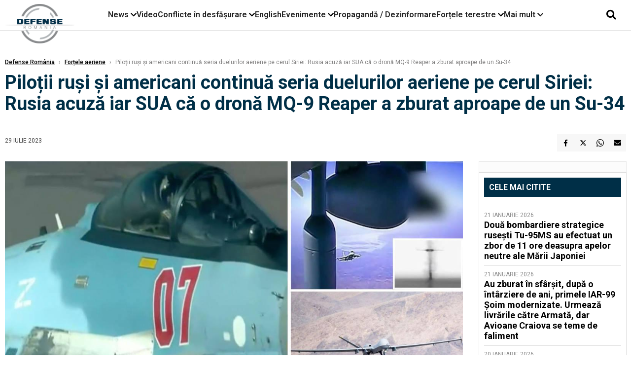

--- FILE ---
content_type: text/html; charset=UTF-8
request_url: https://www.defenseromania.ro/provocarile-continua-intre-pilotii-rusi-si-americani-pe-cerul-siriei-rusia-acuza-sua-ca-o-drona-mq-9-reaper-a-zburat-aproape-de-unsu-34_623827.html
body_size: 19169
content:
<!DOCTYPE html>
<html lang="ro">

<head>
    <meta charset="UTF-8">
    <meta name="language" content="Romanian" />
    <title>Piloții ruși și americani continuă seria duelurilor aeriene pe cerul Siriei: Rusia acuză iar SUA că o dronă MQ-9 Reaper a zburat aproape de un Su-34  | Defense România    </title>
    <meta name="description" content="Piloții ruși și americani continua seria duelurilor aeriene pe cerul Siriei. După ce Statele Unite au acuzat în ultimele săptămâni Rusia de manevrele periculoase ale avioanelor de luptă rusești deasupra..." />
    <meta name="viewport" content="width=device-width, initial-scale=1.0">

    <link rel="shortcut icon" href="/favicon.png?v=2">
    <link rel="icon" type="image/x-icon" href="/favicon.png?v=2">
    <link rel="shortcut icon" type="image/vnd.microsoft.icon" href="/favicon.png?v=2">

            <link rel="canonical" href="https://www.defenseromania.ro/provocarile-continua-intre-pilotii-rusi-si-americani-pe-cerul-siriei-rusia-acuza-sua-ca-o-drona-mq-9-reaper-a-zburat-aproape-de-unsu-34_623827.html" />
                <link rel="amphtml" href="https://www.defenseromania.ro/amp/provocarile-continua-intre-pilotii-rusi-si-americani-pe-cerul-siriei-rusia-acuza-sua-ca-o-drona-mq-9-reaper-a-zburat-aproape-de-unsu-34_623827.html">
                    <script type="application/ld+json">
                {"@context":"http:\/\/schema.org","@type":"BreadcrumbList","itemListElement":[{"@type":"ListItem","position":1,"item":{"name":"Defense Rom\u00e2nia","@id":"https:\/\/www.defenseromania.ro"}},{"@type":"ListItem","position":2,"item":{"name":"For\u021bele aeriene","@id":"https:\/\/www.defenseromania.ro\/forta-aeriana"}},{"@type":"ListItem","position":3,"item":{"name":"Pilo\u021bii ru\u0219i \u0219i americani continu\u0103 seria duelurilor aeriene pe cerul Siriei: Rusia acuz\u0103 iar SUA c\u0103...","@id":"https:\/\/www.defenseromania.ro\/provocarile-continua-intre-pilotii-rusi-si-americani-pe-cerul-siriei-rusia-acuza-sua-ca-o-drona-mq-9-reaper-a-zburat-aproape-de-unsu-34_623827.html"}}]}            </script>
                <script type="application/ld+json">
                {"@context":"http:\/\/schema.org","@type":"NewsArticle","mainEntityOfPage":{"@type":"WebPage","@id":"https:\/\/www.defenseromania.ro\/provocarile-continua-intre-pilotii-rusi-si-americani-pe-cerul-siriei-rusia-acuza-sua-ca-o-drona-mq-9-reaper-a-zburat-aproape-de-unsu-34_623827.html"},"headline":"Pilo\u021bii ru\u0219i \u0219i americani continu\u0103 seria duelurilor aeriene pe cerul Siriei: Rusia acuz\u0103 iar SUA c\u0103...","image":{"@type":"ImageObject","url":"https:\/\/www.defenseromania.ro\/thumbs\/amp\/2023\/07\/29\/provocarile-continua-intre-pilotii-rusi-si-americani-pe-cerul-siriei-rusia-acuza-sua-ca-o-drona-mq-9-reaper-a-zburat-aproape-de-unsu-34-85781.webp","width":1200,"height":675},"datePublished":"2023-07-29T12:26:03+03:00","dateModified":"2023-07-29T12:36:01+03:00","publisher":{"@type":"NewsMediaOrganization","id":"https:\/\/www.defenseromania.ro\/#publisher","name":"Defense Rom\u00e2nia","url":"https:\/\/www.defenseromania.ro","logo":{"@type":"ImageObject","url":"https:\/\/media.defenseromania.ro\/assets_v2\/images\/logo_defense.png?v=2"}},"description":"Pilo\u021bii ru\u0219i \u0219i americani continua seria duelurilor aeriene pe cerul Siriei. Dup\u0103 ce Statele Unite au acuzat \u00een ultimele s\u0103pt\u0103m\u00e2ni Rusia de manevrele periculoase ale avioanelor de lupt\u0103 ruse\u0219ti deasupra...","author":{"@type":"Organization","name":"Defense Rom\u00e2nia"}}            </script>
            <meta name="expires" content="never" />
    <meta name="revisit-after" content="whenever" />
            <meta name="robots" content="follow, index, max-snippet:-1, max-video-preview:-1, max-image-preview:large" />
        <meta name="theme-color" content="#292c33" />

    <meta name="robots" content="max-image-preview:large">

                <meta property="og:title" content="Piloții ruși și americani continuă seria duelurilor aeriene pe cerul Siriei: Rusia acuză iar SUA că o dronă MQ-9 Reaper a zburat aproape de un Su-34" />
                    <meta property="og:description" content="Piloții ruși și americani continua seria duelurilor aeriene pe cerul Siriei. După ce Statele Unite au acuzat în ultimele săptămâni Rusia de manevrele periculoase ale avioanelor de luptă rusești deasupra..." />
                    <meta property="og:image" content="https://www.defenseromania.ro/thumbs/amp/2023/07/29/provocarile-continua-intre-pilotii-rusi-si-americani-pe-cerul-siriei-rusia-acuza-sua-ca-o-drona-mq-9-reaper-a-zburat-aproape-de-unsu-34-85781.webp" />
                    <meta property="og:image:width" content="1200" />
                    <meta property="og:image:height" content="675" />
                    <meta property="og:url" content="https://www.defenseromania.ro/provocarile-continua-intre-pilotii-rusi-si-americani-pe-cerul-siriei-rusia-acuza-sua-ca-o-drona-mq-9-reaper-a-zburat-aproape-de-unsu-34_623827.html" />
                    <meta property="og:type" content="article" />
        
    
    <link rel="preload" href="https://www.defenseromania.ro/static/css/normalize.css" as="style">
    <link rel="preload" href="https://www.defenseromania.ro/static/css/owl.carousel.min.css" as="style" />
    <link rel="preload" href="https://www.defenseromania.ro/static/css/video-js.css" as="style">
    <link rel="preload" href="https://www.defenseromania.ro/static/css/dcnews-style.css?v=1769074245" as="style">
    <link rel="preconnect" href="https://fonts.googleapis.com">
    <link rel="preconnect" href="https://fonts.gstatic.com" crossorigin>

    <link href="https://fonts.googleapis.com/css2?family=Playfair+Display:ital,wght@0,400..900;1,400..900&family=Roboto:ital,wght@0,100..900;1,100..900&display=swap" rel="stylesheet">

    <link rel="stylesheet" href="https://www.defenseromania.ro/static/css/owl.carousel.min.css" type="text/css" />
    <link rel="stylesheet" href="https://www.defenseromania.ro/static/css/font-awesome-all.min.css?v=3" type="text/css" />

    <link rel="stylesheet" href="https://www.defenseromania.ro/static/css/video-js.css">
    <link rel="stylesheet" href="https://www.defenseromania.ro/static/css/dcnews-style.css?v=1769074245">

    <!-- Google tag (gtag.js)-->
    <script async src="https://www.googletagmanager.com/gtag/js?id=G-PMZ80LKM72"></script>
    <script>
        window.dataLayer = window.dataLayer || [];

        function gtag() {
            dataLayer.push(arguments);
        }

        gtag('consent', 'default', {
            'ad_storage': 'denied',
            'analytics_storage': 'granted',
            'ad_user_data': 'denied',
            'ad_personalization': 'denied'
        });

        gtag('js', new Date());

        gtag('config', 'G-PMZ80LKM72');
    </script>

    <script src="https://fundingchoicesmessages.google.com/i/pub-7670433186403461?ers=1"></script>
    <script src="https://securepubads.g.doubleclick.net/tag/js/gpt.js" crossorigin="anonymous" async></script>

            <script type="text/javascript">
            function toggleMore() {
                $('.overlay_wrapper').toggleClass('active');
                $('.logo_fl ').toggleClass('small');
            }

            function toggleSearch() {
                $('.icon_menu_search').toggleClass('active');
                $('.gcse-wrapper').toggleClass('active');
            }
        </script>

        
        <script>
            var articles = [{"article_title":"Dou\u0103 bombardiere strategice ruse\u0219ti Tu-95MS au efectuat un zbor de 11 ore deasupra apelor neutre ale M\u0103rii Japoniei","article_url":"https:\/\/www.defenseromania.ro\/doua-bombardiere-strategice-rusesti-tu-95ms-au-efectuat-un-zbor-de-11-ore-deasupra-apelor-neutre-ale-marii-japoniei_640334.html"},{"article_title":"Au zburat \u00een sf\u00e2r\u0219it, dup\u0103 o \u00eent\u00e2rziere de ani, primele IAR-99 \u0218oim modernizate. Urmeaz\u0103 livr\u0103rile c\u0103tre Armat\u0103, dar Avioane Craiova se teme de faliment","article_url":"https:\/\/www.defenseromania.ro\/au-zburat-in-sfarsit-dupa-o-intarziere-de-ani-primele-iar-99-soim-modernizate-urmeaza-livrarile-catre-armata-dar-avioane-craiovea-se-teme-de-faliment_640297.html"},{"article_title":"De ce refuz\u0103 SUA s\u0103 trimit\u0103 la casat legendarele avioane F-117 Nighthawk p\u00e2n\u0103 \u00een 2034, primele avioane stealth din lume","article_url":"https:\/\/www.defenseromania.ro\/de-ce-refuza-fortele-aeriene-ale-sua-sa-trimita-la-casat-avioanele-f-117-nighthawk-pana-in-2034_640321.html"},{"article_title":"Vasalitate la pre\u021b dublu: Cum pl\u0103te\u0219te Rusia cu 87% mai mult pentru tehnologia chinez\u0103 pentru a-\u0219i men\u021bine armata pe linia de plutire","article_url":"https:\/\/www.defenseromania.ro\/vasalitate-la-pret-dublu-cum-plateste-rusia-cu-87-mai-mult-pentru-tehnologia-chineza-pentru-a-si-mentine-armata-pe-linia-de-plutire_640327.html"},{"article_title":"Sf\u00e2r\u0219itul inocen\u021bei strategice: De la parteneri de elit\u0103 la inamici ipotetici sau de ce \u00ee\u0219i planific\u0103 Armata Canadei o rezisten\u021b\u0103 de tip gheril\u0103 \u00een fa\u021ba SUA","article_url":"https:\/\/www.defenseromania.ro\/sfarsitul-inocentei-strategice-de-la-parteneri-de-elita-la-inamici-ipotetici-sau-de-ce-isi-planifica-armata-canadei-o-rezistenta-de-tip-gherila-in-fata-sua_640316.html"}]        </script>

                    

            <script>
                            </script>
        
    


                        <meta name="publish-date" content="2023-07-29T12:26:03+03:00" />
            <meta property="article:modified_time" content="2023-07-29T12:36:01+03:00" />
            <meta name="cXenseParse:publishtime" content="2023-07-29T09:26:03Z" />
            <meta name="cXenseParse:pageclass" content="article" />
            <meta property="cXenseParse:author" content="854d6fae5e" />
                <meta name="cXenseParse:url" content="https://www.defenseromania.ro/provocarile-continua-intre-pilotii-rusi-si-americani-pe-cerul-siriei-rusia-acuza-sua-ca-o-drona-mq-9-reaper-a-zburat-aproape-de-unsu-34_623827.html" />
    
                            
<!--Gemius video outstream sticky floating-->
<!--<script src="https://publisher.caroda.io/videoPlayer/caroda.min.js?ctok=6a2afe4b095653261466" crossorigin="anonymous" defer></script>-->
<!--End Gemius video outstream sticky floating-->
<!--<script async src="https://securepubads.g.doubleclick.net/tag/js/gpt.js" crossorigin="anonymous"></script>-->

<script >
    var googletag = googletag || {};googletag.cmd = googletag.cmd || [];
    googletag.cmd.push(function() {


        /*Billboard_responsive desktop si mobil, hp under main*/
        googletag.defineSlot("/1473368974/defenseromania_gpt/billboard_responsive", [[970,90], [970,200], [970,250], [728, 90], [728, 200], [750, 100], [750, 200], [750, 250], [750,300], [300, 250], [320, 50], [320, 100], [336, 250], [336, 280]], "div-gpt-defenseromania_gpt-billboard_responsive")
            .defineSizeMapping(
                googletag
                    .sizeMapping()
                    .addSize([990, 0],  [[970,90], [970,200], [970,250]])
                    .addSize([800, 0],  [[728, 90], [728, 200], [750, 100], [750, 200], [750, 250], [750,300]])
                    .addSize([336, 0],  [[300, 250], [320, 50], [320, 100], [336, 250], [336, 280]])
                    .addSize([320, 0],  [[300, 250], [320, 50], [320, 100]])
                    .addSize([0, 0], [])
                    .build()
            )
            .addService(googletag.pubads());

        /*End Billboard_responsive desktop si mobil, hp under main*/

        /*Billboard2_responsive desktop si mobil, hp above video box*/
        googletag.defineSlot("/1473368974/defenseromania_gpt/billboard2_responsive", [[970,90], [970,200], [970,250], [728, 90], [728, 200], [750, 100], [750, 200], [750, 250], [750,300], [300, 250], [300, 600], [320, 50], [320, 100], [336, 250], [336, 280]], "div-gpt-defenseromania_gpt-billboard2_responsive")
            .defineSizeMapping(
                googletag
                    .sizeMapping()
                    .addSize([990, 0],  [[970,90], [970,200], [970,250]])
                    .addSize([800, 0],  [[728, 90], [728, 200], [750, 100], [750, 200], [750, 250], [750,300]])
                    .addSize([336, 0],  [[300, 250], [300, 600], [320, 50], [320, 100], [336, 250], [336, 280]])
                    .addSize([320, 0],  [[300, 250], [300, 600], [320, 50], [320, 100]])
                    .addSize([0, 0], [])
                    .build()
            )
            .addService(googletag.pubads());

        /*End Billboard2_responsive desktop si mobil, hp above video box*/

        /*Billboard3_responsive desktop si mobil, hp under Conflicte in desfasurare*/
        googletag.defineSlot("/1473368974/defenseromania_gpt/billboard3_responsive", [[970,90], [970,200], [970,250], [728, 90], [728, 200], [750, 100], [750, 200], [750, 250], [750,300], [300, 250], [300, 600], [320, 50], [320, 100], [336, 250], [336, 280]], "div-gpt-defenseromania_gpt-billboard3_responsive")
            .defineSizeMapping(
                googletag
                    .sizeMapping()
                    .addSize([990, 0],  [[970,90], [970,200], [970,250]])
                    .addSize([800, 0],  [[728, 90], [728, 200], [750, 100], [750, 200], [750, 250], [750,300]])
                    .addSize([336, 0],  [[300, 250], [300, 600], [320, 50], [320, 100], [336, 250], [336, 280]])
                    .addSize([320, 0],  [[300, 250], [300, 600], [320, 50], [320, 100]])
                    .addSize([0, 0], [])
                    .build()
            )
            .addService(googletag.pubads());

        /*End Billboard3_responsive desktop si mobil, hp under Conflicte in desfasurare*/

        /*box1_horizontal desktop and mobile, article under Main Photo*/
        googletag.defineSlot("/1473368974/defenseromania_gpt/box1_horizontal", [[300,250], [320,50], [320,100], [336,250], [336,280], [728,90], [728,200], [750,250], [750,300], [900, 200], [900, 250]], "div-gpt-defenseromania_gpt-box1_horizontal")
            .defineSizeMapping(
                googletag
                    .sizeMapping()
                    .addSize([990, 0],  [ [728,90], [728,200], [750,250], [750,300], [900,200], [900,250]])
                    .addSize([770, 0],  [ [728,90], [728,200], [750,250], [750,300]])
                    .addSize([336, 0],  [ [300,250], [320,50], [320,100], [336,250], [336,280]])
                    .addSize([320, 0],  [ [300,250], [320,50], [320,100]])
                    .addSize([0, 0], [])
                    .build()
            )
            .addService(googletag.pubads());
        /*End box1_horizontal desktop and mobile, article under Main Photo*/

        /*box2_horizontal desktop and mobile, article under Article text*/
        googletag.defineSlot("/1473368974/defenseromania_gpt/box2_horizontal", [[300,250], [300,600], [320,50], [320,100], [336,250], [336,280], [728,90], [728,200], [750,250], [750,300], [900, 200], [900, 250]], "div-gpt-defenseromania_gpt-box2_horizontal")
            .defineSizeMapping(
                googletag
                    .sizeMapping()
                    .addSize([990, 0],  [ [728,90], [728,200], [750,250], [750,300], [900,200], [900,250]])
                    .addSize([770, 0],  [ [728,90], [728,200], [750,250], [750,300]])
                    .addSize([336, 0],  [ [300,250], [300,600], [320,50], [320,100], [336,250], [336,280]])
                    .addSize([320, 0],  [ [300,250], [300,600], [320,50], [320,100]])
                    .addSize([0, 0], [])
                    .build()
            )
            .addService(googletag.pubads());
        /*End box2_horizontal desktop and mobile, article under Article text*/

        /*box1_right desktop coloana dreapta prima pozitie*/
        googletag.defineSlot("/1473368974/defenseromania_gpt/box1_right", [[300,250], [300,600]], "div-gpt-defenseromania_gpt-box1_right")
            .defineSizeMapping(
                googletag
                    .sizeMapping()
                    .addSize([320, 0],  [[300,250], [300,600]])
                    .addSize([0, 0], [])
                    .build()
            )
            .addService(googletag.pubads());
        /*End box1_right desktop coloana dreapta prima pozitie*/

        /*box2_right video page*/
        googletag.defineSlot("/1473368974/defenseromania_gpt/box2_right_video", [[300,100], [300,200], [300,250]], "div-gpt-defenseromania_gpt-box2_right_video")
            .defineSizeMapping(
                googletag
                    .sizeMapping()
                    .addSize([320, 0],  [[300,100], [300,200], [300,250]])
                    .addSize([0, 0], [])
                    .build()
            )
            .addService(googletag.pubads());
        /*End box2_right video page*/


                                googletag.pubads().setTargeting('defense_category', ["Fortele aeriene"] );
        
        


        googletag.pubads().enableSingleRequest();

        function logGptSlots(label = '[GPT DEBUG]') {
            if (!window.googletag || !googletag.pubads) {
                console.warn(label, 'googletag not ready');
                return;
            }

            googletag.cmd.push(() => {
                const slots = googletag.pubads().getSlots();

                if (!slots || !slots.length) {
                    console.warn(label, 'no slots defined');
                    return;
                }

                console.group(`${label} ${slots.length} slot(s)`);

                slots.forEach((slot, i) => {
                    const divId = slot.getSlotElementId();
                    const path = slot.getAdUnitPath();

                    const sizes = slot.getSizes()
                        .map(s => s.getWidth() + 'x' + s.getHeight());

                    const targeting = slot.getTargetingMap
                        ? slot.getTargetingMap()
                        : {};

                    const response = slot.getResponseInformation
                        ? slot.getResponseInformation()
                        : null;

                    console.group(`Slot #${i + 1}: ${divId}`);
                    console.log('adUnitPath:', path);
                    console.log('sizes:', sizes);
                    console.log('targeting:', targeting);
                    console.log('response:', response);
                    console.groupEnd();
                });

                console.groupEnd();
            });
        }
        logGptSlots('[AFTER INIT]');
        googletag.cmd.push(() => {
            googletag.pubads().addEventListener('slotRenderEnded', (e) => {
                console.log('[GPT RENDER]', {
                    divId: e.slot.getSlotElementId(),
                    adUnitPath: e.slot.getAdUnitPath(),
                    isEmpty: e.isEmpty,
                    size: e.size,
                    creativeId: e.creativeId,
                    lineItemId: e.lineItemId
                });
            });
        });

        googletag.pubads().disableInitialLoad();
        googletag.enableServices();

    });


</script>                                        <meta name="google-site-verification" content="" />

    
    <script>
        var home = 0;
        var new_website = 1;
    </script>

    

    <style>
        @media screen and (max-width: 500px) {
            .burger-wrapper {
                display: inline-block;
                width: 40%;
                vertical-align: middle;
            }

            #nav-icon3 {
                width: 20px;
                height: 15px;
                position: relative;
                margin: 20px;
                margin-left: 15px;
                -webkit-transform: rotate(0deg);
                -moz-transform: rotate(0deg);
                -o-transform: rotate(0deg);
                transform: rotate(0deg);
                -webkit-transition: .5s ease-in-out;
                -moz-transition: .5s ease-in-out;
                -o-transition: .5s ease-in-out;
                transition: .5s ease-in-out;
                cursor: pointer;
            }

            #nav-icon3 span:nth-child(1) {
                top: 0;
            }

            #nav-icon3 span {
                display: block;
                position: absolute;
                height: 2px;
                width: 100%;
                background: #3a2a77;
                opacity: 1;
                left: 0;
                -webkit-transform: rotate(0deg);
                -moz-transform: rotate(0deg);
                -o-transform: rotate(0deg);
                transform: rotate(0deg);
                -webkit-transition: .25s ease-in-out;
                -moz-transition: .25s ease-in-out;
                -o-transition: .25s ease-in-out;
                transition: .25s ease-in-out;
            }

            .logo {
                text-align: center;
                vertical-align: middle;
                margin-bottom: 10px;
                margin-top: 11px;
                padding: 0;
                width: 20%;
                display: inline-block;
            }

            .nxt_menu,
            .nxt_menu_v2 {
                opacity: 0;
                width: 100%;
                position: absolute;
                top: -700px;
                background: #261f3d;
                z-index: 110;
                -webkit-box-shadow: 0 5px 30px 0px #000000;
                -moz-box-shadow: 0 5px 30px 0px #000000;
                box-shadow: 0 5px 30px 0px #000000;
                -webkit-transition: all ease-out .2s;
                -moz-transition: all ease-out .2s;
                -o-transition: all ease-out .2s;
                transition: all ease-out .2s;
            }

            .is_visible {
                opacity: 1;
                top: 0;
            }

            .nxt_menu_v2 h3 {
                display: inline-block;
                color: #fff;
                margin: 0 auto;
                line-height: 52px;
                font-size: 20px;
            }

            .subMenu_header {
                text-align: center;
                margin-bottom: 10px;
                height: 52px;
                padding-bottom: 10px;
                border-bottom: 1px solid #fff;
            }

            .subMenu_header i {
                position: absolute;
                left: 20px;
                top: 25px;
                font-size: 20px;
            }

            .nxt_menu_item .fa-caret-right {
                padding: 20px;
                position: absolute;
                bottom: -11px;
                font-size: 18px;
                color: #fff;
                right: 30px;
            }

            .nxt_menu_content {
                margin: 2%;
                color: #fff;
            }

            .nxt_menu_item {
                font-weight: 600;
                font-size: 13px;
                padding: 10px;
                padding-right: 0;
                position: relative;
                width: 48%;
                font-weight: 600;
                box-sizing: border-box;
                display: inline-block;
                vertical-align: middle;
            }

            .nxt_menu_item a {
                color: #fff;
            }

            .nxt_menu_item.selected a {
                color: #fecb30;
                font-weight: 800
            }

            .icon_menu_close {
                width: 50px;
                object-fit: contain;
                position: absolute;
                left: 12px;
                top: 10px;
                padding: 10px;
                cursor: pointer;
            }
        }
    </style>
    <script>
        var menuStack = [];

        function showSubmenu(id, name, url) {
            if (id != menuStack[menuStack.length - 1] && menuStack.length) {
                // $("#subMenu"+menuStack[menuStack.length-1]).slideUp("fast", function() {
                // 	$("#subMenu"+id).slideDown("fast");
                // });
                hide(document.getElementById("subMenu" + menuStack[menuStack.length - 1]));
                show(document.getElementById("subMenu" + id));
            } else {
                show(document.getElementById("subMenu" + id));
            }
            if (name != "") document.querySelector("#subMenu" + id + " .nxt_menu_v2_title").innerHTML = name;
            if (url != "") document.querySelector("#subMenu" + id + " .first a").innerHTML = name;
            if (url != "") document.querySelector("#subMenu" + id + " .first a").href = url;

            if ((menuStack.length == 0 || menuStack[menuStack.length - 1] != id) && id)
                menuStack.push(id);
        }

        function closeSubmenu(id) {
            hide(document.getElementById("subMenu" + id));
            menuStack.pop();
            if (menuStack.length)
                showSubmenu(menuStack[menuStack.length - 1], "", "");
        }

        function toggleMenu() {
            showSubmenu(0, "", "");
        }

        // Show an element
        var show = function(elem) {
            // elem.style.display = 'block';
            elem.classList.add('is_visible');
        };

        // Hide an element
        var hide = function(elem) {
            // elem.style.display = 'none';
            elem.classList.remove('is_visible');
        };
    </script>

    <script>
        var pool_results_enabled = 1    </script>
</head>

<body class="body-new body-article">

    <!-- Google Tag Manager (noscript) -->     <script>
        var ad = document.createElement('div');
        ad.id = 'AdSense';
        ad.className = 'AdSense';
        ad.style.display = 'block';
        ad.style.position = 'absolute';
        ad.style.top = '-1px';
        ad.style.height = '1px';
        document.body.appendChild(ad);
    </script>
    <div id="fb-root"></div>

    
    <div class="header_all_wrapper desktop_only">
        <div class="header_all" id="header_all">
            <div class="header_wrapper">
                <div id="header">
                    <div class="header_v2_left">
                        <a class="logo_fl" id="logo_fl" href="/" title="" rel="nofollow"></a>
                    </div>
                    <div class="header_v2_center">
                        <nav class="nav" itemscope="" itemtype="http://www.schema.org/SiteNavigationElement">
                            <ul class="nav-list">
                                                                    <li class="nav-list-item" itemprop="name" data-toggle-submenu="100">
                                        <a href="https://www.defenseromania.ro/news" title="News" class="nav-list-item-link " itemprop="url">News</a>
                                                                                    <i class="fa fa-chevron-down"></i>
                                            <ul class="sbmneu" id="submenu_100">
                                                                                                    <li>
                                                        <a href="https://www.defenseromania.ro/news/uniunea-europeana" title="Uniunea Europeană" class="nav-list-item-link " itemprop="url">Uniunea Europeană</a>
                                                    </li>
                                                                                                    <li>
                                                        <a href="https://www.defenseromania.ro/news/securitate-energetica" title="Securitate energetică" class="nav-list-item-link " itemprop="url">Securitate energetică</a>
                                                    </li>
                                                                                                    <li>
                                                        <a href="https://www.defenseromania.ro/news/nato" title="NATO" class="nav-list-item-link " itemprop="url">NATO</a>
                                                    </li>
                                                                                            </ul>
                                                                            </li>
                                                                    <li class="nav-list-item" itemprop="name" >
                                        <a href="/video" title="Video" class="nav-list-item-link " itemprop="url">Video</a>
                                                                            </li>
                                                                    <li class="nav-list-item" itemprop="name" data-toggle-submenu="102">
                                        <a href="https://www.defenseromania.ro/conflicte-militare-in-desfasurare" title="Conflicte în desfășurare" class="nav-list-item-link " itemprop="url">Conflicte în desfășurare</a>
                                                                                    <i class="fa fa-chevron-down"></i>
                                            <ul class="sbmneu" id="submenu_102">
                                                                                                    <li>
                                                        <a href="https://www.defenseromania.ro/conflicte-militare-in-desfasurare/siria" title="Siria" class="nav-list-item-link " itemprop="url">Siria</a>
                                                    </li>
                                                                                                    <li>
                                                        <a href="https://www.defenseromania.ro/conflicte-militare-in-desfasurare/libia" title="Libia" class="nav-list-item-link " itemprop="url">Libia</a>
                                                    </li>
                                                                                                    <li>
                                                        <a href="https://www.defenseromania.ro/conflicte-militare-in-desfasurare/irak" title="Irak" class="nav-list-item-link " itemprop="url">Irak</a>
                                                    </li>
                                                                                                    <li>
                                                        <a href="https://www.defenseromania.ro/conflicte-militare-in-desfasurare/yemen" title="Yemen" class="nav-list-item-link " itemprop="url">Yemen</a>
                                                    </li>
                                                                                                    <li>
                                                        <a href="https://www.defenseromania.ro/conflicte-militare-in-desfasurare/ucraina" title="Ucraina" class="nav-list-item-link " itemprop="url">Ucraina</a>
                                                    </li>
                                                                                                    <li>
                                                        <a href="https://www.defenseromania.ro/conflicte-militare-in-desfasurare/israel" title="Israel" class="nav-list-item-link " itemprop="url">Israel</a>
                                                    </li>
                                                                                            </ul>
                                                                            </li>
                                                                    <li class="nav-list-item" itemprop="name" >
                                        <a href="https://www.defenseromania.ro/english" title="English" class="nav-list-item-link " itemprop="url">English</a>
                                                                            </li>
                                                                    <li class="nav-list-item" itemprop="name" data-toggle-submenu="106">
                                        <a href="https://www.defenseromania.ro/evenimente" title="Evenimente" class="nav-list-item-link " itemprop="url">Evenimente</a>
                                                                                    <i class="fa fa-chevron-down"></i>
                                            <ul class="sbmneu" id="submenu_106">
                                                                                                    <li>
                                                        <a href="https://www.defenseromania.ro/evenimente/industria-de-aparare" title="Industria de apărare" class="nav-list-item-link " itemprop="url">Industria de apărare</a>
                                                    </li>
                                                                                            </ul>
                                                                            </li>
                                                                    <li class="nav-list-item" itemprop="name" >
                                        <a href="https://www.defenseromania.ro/propaganda-dezinformare" title="Propagandă / Dezinformare" class="nav-list-item-link " itemprop="url">Propagandă / Dezinformare</a>
                                                                            </li>
                                                                    <li class="nav-list-item" itemprop="name" data-toggle-submenu="109">
                                        <a href="https://www.defenseromania.ro/forta-terestra" title="Forțele terestre" class="nav-list-item-link " itemprop="url">Forțele terestre</a>
                                                                                    <i class="fa fa-chevron-down"></i>
                                            <ul class="sbmneu" id="submenu_109">
                                                                                                    <li>
                                                        <a href="https://www.defenseromania.ro/forta-terestra/forte-speciale" title="Forțele speciale" class="nav-list-item-link " itemprop="url">Forțele speciale</a>
                                                    </li>
                                                                                            </ul>
                                                                            </li>
                                                                                                <li class="nav-list-item" itemprop="name" data-toggle-submenu="0">
                                    <a href="javascript:void(0);" title="Mai mult" class="nav-list-item-link" itemprop="url">Mai mult <i class="fa fa-chevron-down"></i></a>
                                    <ul class="sbmneu" id="submenu_0">
                                                                                    <li>
                                                <a href="https://www.defenseromania.ro/forta-navala" title="Forțele navale" class="nav-list-item-link " itemprop="url">Forțele navale</a>
                                            </li>
                                                                                    <li>
                                                <a href="https://www.defenseromania.ro/forta-aeriana" title="Forțele aeriene" class="nav-list-item-link " itemprop="url">Forțele aeriene</a>
                                            </li>
                                                                                    <li>
                                                <a href="https://www.defenseromania.ro/cyber" title="Cyber" class="nav-list-item-link " itemprop="url">Cyber</a>
                                            </li>
                                                                                    <li>
                                                <a href="https://www.defenseromania.ro/terorism" title="Terorism" class="nav-list-item-link " itemprop="url">Terorism</a>
                                            </li>
                                                                                    <li>
                                                <a href="https://www.defenseromania.ro/industrie-de-aparare" title="Industria de apărare" class="nav-list-item-link " itemprop="url">Industria de apărare</a>
                                            </li>
                                                                                    <li>
                                                <a href="https://www.defenseromania.ro/strategica" title="Strategica" class="nav-list-item-link " itemprop="url">Strategica</a>
                                            </li>
                                                                                    <li>
                                                <a href="https://www.defenseromania.ro/istorie" title="Istorie" class="nav-list-item-link " itemprop="url">Istorie</a>
                                            </li>
                                                                                    <li>
                                                <a href="https://www.defenseromania.ro/intelligence" title="Intelligence" class="nav-list-item-link " itemprop="url">Intelligence</a>
                                            </li>
                                                                            </ul>
                                </li>
                                                            </ul>
                        </nav>
                    </div>
                    <div class="header_v2_right">
                        <div class="icon_wrapper">
                            <i class="fa fa-search" onclick="toggleSearch();"></i>

                            <div class="gcse-wrapper" id="gcse-wrapper">
                                <form name="" action="/cauta" method="get" id="searchSiteForm">
                                    <input type="text" class="nxt_searchInput" id="nxt_searchInput" name="q" placeholder="Scrie aici pentru a căuta">
                                    <button type="submit" class="nxt_searchSubmit" value="">
                                        <img src="https://media.dcnews.ro/assets/images/icon_search_desktop.png" class="icon_menu_search" width="20" height="18">
                                    </button>
                                </form>
                            </div>
                        </div>
                    </div>
                </div>
            </div>


                    </div>
    </div>

    <header class="mobile_only">
        <div class="headerMobile">
            <div class="logo" style="">
                <a href="/" class="prerender">
                    <img src="https://media.defenseromania.ro/assets_v2/images/logo_defense.png?v=2" width="50" alt="Defense România" />
                </a>
            </div>
            <div class="right">
                <div class="burger-wrapper">
                    <div id="mobileBurgerNav" onClick="toggleNavMenu();">
                        <i class="fa-solid fa-bars"></i>
                        <i class="fa-solid fa-xmark"></i>
                    </div>
                </div>
            </div>
        </div>
        <div id="navigationMobile">
            <div id="navigationMobileSearch">
                <form action="/cauta" method="get">
                    <div class="mobileSearch">
                        <input type="text" name="q" placeholder="Caută articol...">
                        <button type="submit" class="mobileSearchButton">
                            <i class="fa-solid fa-magnifying-glass"></i>
                        </button>
                    </div>
                </form>
            </div>
                                                <div class="mobileMenuHead" id="mobileMenuHead_100">
                        <div class="mobileMenuItem" id="mobileMenuItem_100" onClick="toggleSubmenu(100);">
                            <span>News</span>
                            <i class="fa-solid fa-chevron-down"></i>
                        </div>
                    </div>
                    <div class="mobileSubmenuContainer" id="mobileSubmenu_100">
                        <div class="mobileMenuItem"> <a href="https://www.defenseromania.ro/news">News</a></div>
                                                    <div class="mobileMenuItem"> <a href="https://www.defenseromania.ro/news/uniunea-europeana">Uniunea Europeană</a></div>
                                                    <div class="mobileMenuItem"> <a href="https://www.defenseromania.ro/news/securitate-energetica">Securitate energetică</a></div>
                                                    <div class="mobileMenuItem"> <a href="https://www.defenseromania.ro/news/nato">NATO</a></div>
                                            </div>
                                                                <div class="mobileMenuHead">
                        <div class="mobileMenuItem"> <a href="/video">Video </a></div>
                    </div>
                                                                <div class="mobileMenuHead" id="mobileMenuHead_102">
                        <div class="mobileMenuItem" id="mobileMenuItem_102" onClick="toggleSubmenu(102);">
                            <span>Conflicte în desfășurare</span>
                            <i class="fa-solid fa-chevron-down"></i>
                        </div>
                    </div>
                    <div class="mobileSubmenuContainer" id="mobileSubmenu_102">
                        <div class="mobileMenuItem"> <a href="https://www.defenseromania.ro/conflicte-militare-in-desfasurare">Conflicte în desfășurare</a></div>
                                                    <div class="mobileMenuItem"> <a href="https://www.defenseromania.ro/conflicte-militare-in-desfasurare/siria">Siria</a></div>
                                                    <div class="mobileMenuItem"> <a href="https://www.defenseromania.ro/conflicte-militare-in-desfasurare/libia">Libia</a></div>
                                                    <div class="mobileMenuItem"> <a href="https://www.defenseromania.ro/conflicte-militare-in-desfasurare/irak">Irak</a></div>
                                                    <div class="mobileMenuItem"> <a href="https://www.defenseromania.ro/conflicte-militare-in-desfasurare/yemen">Yemen</a></div>
                                                    <div class="mobileMenuItem"> <a href="https://www.defenseromania.ro/conflicte-militare-in-desfasurare/ucraina">Ucraina</a></div>
                                                    <div class="mobileMenuItem"> <a href="https://www.defenseromania.ro/conflicte-militare-in-desfasurare/israel">Israel</a></div>
                                            </div>
                                                                <div class="mobileMenuHead">
                        <div class="mobileMenuItem"> <a href="https://www.defenseromania.ro/english">English </a></div>
                    </div>
                                                                <div class="mobileMenuHead" id="mobileMenuHead_106">
                        <div class="mobileMenuItem" id="mobileMenuItem_106" onClick="toggleSubmenu(106);">
                            <span>Evenimente</span>
                            <i class="fa-solid fa-chevron-down"></i>
                        </div>
                    </div>
                    <div class="mobileSubmenuContainer" id="mobileSubmenu_106">
                        <div class="mobileMenuItem"> <a href="https://www.defenseromania.ro/evenimente">Evenimente</a></div>
                                                    <div class="mobileMenuItem"> <a href="https://www.defenseromania.ro/evenimente/industria-de-aparare">Industria de apărare</a></div>
                                            </div>
                                                                <div class="mobileMenuHead">
                        <div class="mobileMenuItem"> <a href="https://www.defenseromania.ro/propaganda-dezinformare">Propagandă / Dezinformare </a></div>
                    </div>
                                                                <div class="mobileMenuHead" id="mobileMenuHead_109">
                        <div class="mobileMenuItem" id="mobileMenuItem_109" onClick="toggleSubmenu(109);">
                            <span>Forțele terestre</span>
                            <i class="fa-solid fa-chevron-down"></i>
                        </div>
                    </div>
                    <div class="mobileSubmenuContainer" id="mobileSubmenu_109">
                        <div class="mobileMenuItem"> <a href="https://www.defenseromania.ro/forta-terestra">Forțele terestre</a></div>
                                                    <div class="mobileMenuItem"> <a href="https://www.defenseromania.ro/forta-terestra/forte-speciale">Forțele speciale</a></div>
                                            </div>
                                                                <div class="mobileMenuHead">
                        <div class="mobileMenuItem"> <a href="https://www.defenseromania.ro/forta-navala">Forțele navale </a></div>
                    </div>
                                                                <div class="mobileMenuHead">
                        <div class="mobileMenuItem"> <a href="https://www.defenseromania.ro/forta-aeriana">Forțele aeriene </a></div>
                    </div>
                                                                <div class="mobileMenuHead">
                        <div class="mobileMenuItem"> <a href="https://www.defenseromania.ro/cyber">Cyber </a></div>
                    </div>
                                                                <div class="mobileMenuHead">
                        <div class="mobileMenuItem"> <a href="https://www.defenseromania.ro/terorism">Terorism </a></div>
                    </div>
                                                                <div class="mobileMenuHead">
                        <div class="mobileMenuItem"> <a href="https://www.defenseromania.ro/industrie-de-aparare">Industria de apărare </a></div>
                    </div>
                                                                <div class="mobileMenuHead">
                        <div class="mobileMenuItem"> <a href="https://www.defenseromania.ro/strategica">Strategica </a></div>
                    </div>
                                                                <div class="mobileMenuHead">
                        <div class="mobileMenuItem"> <a href="https://www.defenseromania.ro/istorie">Istorie </a></div>
                    </div>
                                                                <div class="mobileMenuHead">
                        <div class="mobileMenuItem"> <a href="https://www.defenseromania.ro/intelligence">Intelligence </a></div>
                    </div>
                            
            <div id="navigationMobileApps" style="padding: 15px 8px;">
                <span style="font-size: 16px;line-height: 35px;font-family: Helvetica,sans-serif;font-weight: 700; color:#000;">Poți descărca aplicația:</span><br />
                <div id="mobileAppLinks">
                    <a href='https://apps.apple.com/us/app/defenseromania/id1394093754'><img alt='Get it on App Store' class="lazy" src="https://media.dcnews.ro/nxthost/app-store-logo.png" height="40" width="116" /></a>
                    <a href='https://play.google.com/store/apps/details?id=com.nxthub.defenseromania&hl=en_SG&gl=RO'><img alt='Get it on Google Play' class="lazy" src="https://media.dcnews.ro/nxthost/play_store_logo.2.png" height="40" width="116" /></a>
                </div>
            </div>
        </div>
    </header>

    <script>
        function toggleNavMenu() {
            $('html').toggleClass('navActive');
            $('body').toggleClass('navActive');
            $('#mobileBurgerNav').toggleClass('active');
            $('#navigationMobile').toggleClass('active');
        }

        function toggleSubmenu(id) {
            $('.mobileSubmenuContainer').not('#mobileSubmenu_' + id).removeClass('active');
            $('.mobileMenuItem').not('#mobileMenuHead_' + id).removeClass('active');
            $('#mobileSubmenu_' + id).toggleClass('active');
            $('#mobileMenuHead_' + id).toggleClass('active');
        }
    </script>

    <!--Branging U shaped-->
    <div class="desktop-only" style="width: 1200px; margin: 0 auto">
        <div class="" style="position: relative; width:1200px;/*height:250px;*/">

        </div>
    </div>

    <!--End Branging U shaped-->

    <div class="page">
        <div class="Content">
            

    <div class="container_fixed_width">

<div class="content-fixed spliter" style="background-color: transparent">
        <div class="elements" style="width:100%; ">
                
<div>
    <div class="article-info">
                <div id="location">
            <a href="https://www.defenseromania.ro/">Defense România</a>
                            <span>&rsaquo;</span>
                                    <a href="https://www.defenseromania.ro/forta-aeriana" title="Forțele aeriene">Forțele aeriene</a>
                                <span>&rsaquo;</span>
                                    Piloții ruși și americani continuă seria duelurilor aeriene pe cerul Siriei: Rusia acuză iar SUA că o dronă MQ-9 Reaper a zburat aproape de un Su-34                        </div>
        </div>
    <h1>

        
        Piloții ruși și americani continuă seria duelurilor aeriene pe cerul Siriei: Rusia acuză iar SUA că o dronă MQ-9 Reaper a zburat aproape de un Su-34
        </h1>

    
    <div class="article-meta">
        <div class="article-meta-container">
                        <div>
                <div class="article-authors">
                    <div>
                                            </div>
                </div>
                <span class="time"> 29 IULIE 2023</span>
            </div>
        </div>

                    <div class="social-share" style="margin-top: 10px">
                <a class="facebook" target="_blank" href="https://facebook.com/sharer/sharer.php?u=https://www.defenseromania.ro/provocarile-continua-intre-pilotii-rusi-si-americani-pe-cerul-siriei-rusia-acuza-sua-ca-o-drona-mq-9-reaper-a-zburat-aproape-de-unsu-34_623827.html">
                    <i class="fa-brands fa-facebook-f"></i>
                </a>
                <a class="x-twitter" target="_blank" href="https://twitter.com/intent/tweet/?text=Piloții ruși și americani continuă seria duelurilor aeriene pe cerul Siriei: Rusia acuză iar SUA că o dronă MQ-9 Reaper a zburat aproape de un Su-34&url=https://www.defenseromania.ro/provocarile-continua-intre-pilotii-rusi-si-americani-pe-cerul-siriei-rusia-acuza-sua-ca-o-drona-mq-9-reaper-a-zburat-aproape-de-unsu-34_623827.html">
                    <svg xmlns="http://www.w3.org/2000/svg" viewBox="0 0 448 512"><!--!Font Awesome Free v7.1.0 by @fontawesome - https://fontawesome.com License - https://fontawesome.com/license/free Copyright 2026 Fonticons, Inc.--><path d="M357.2 48L427.8 48 273.6 224.2 455 464 313 464 201.7 318.6 74.5 464 3.8 464 168.7 275.5-5.2 48 140.4 48 240.9 180.9 357.2 48zM332.4 421.8l39.1 0-252.4-333.8-42 0 255.3 333.8z"/></svg>                </a>
                <a class="whatsapp" target="_blank" href="https://web.whatsapp.com/send?text=Piloții ruși și americani continuă seria duelurilor aeriene pe cerul Siriei: Rusia acuză iar SUA că o dronă MQ-9 Reaper a zburat aproape de un Su-34%20https://www.defenseromania.ro/provocarile-continua-intre-pilotii-rusi-si-americani-pe-cerul-siriei-rusia-acuza-sua-ca-o-drona-mq-9-reaper-a-zburat-aproape-de-unsu-34_623827.html">
                    <i class="fa-brands fa-whatsapp"></i>
                </a>
                <a class="email" target="_blank"  href="mailto:?subject=Defense România -  Piloții ruși și americani continuă seria duelurilor aeriene pe cerul Siriei: Rusia acuză iar SUA că o dronă MQ-9 Reaper a zburat aproape de un Su-34 &amp;body=Citește articolul aici: https://www.defenseromania.ro/provocarile-continua-intre-pilotii-rusi-si-americani-pe-cerul-siriei-rusia-acuza-sua-ca-o-drona-mq-9-reaper-a-zburat-aproape-de-unsu-34_623827.html">
                    <i class="fa-solid fa-envelope"></i>
                </a>
            </div>
            </div>
</div>



        </div>
</div>

    </div> <!-- /.container_fixed_width -->



    <div class="container_fixed_width">

<div class="content-fixed spliter mb40" style="background-color: transparent">
        <div class="elements" style="width:calc(75% - ((24px * 2)/ 3)); ">
                
<div class="poza-articol articleMainImage">
            
        <img class="img-16x9" loading="eager" fetchpriority="high"
             data-src="https://www.defenseromania.ro/thumbs/amp/2023/07/29/provocarile-continua-intre-pilotii-rusi-si-americani-pe-cerul-siriei-rusia-acuza-sua-ca-o-drona-mq-9-reaper-a-zburat-aproape-de-unsu-34-85781.webp"
             data-width="1200" data-speed="1" alt="interceptari-avioane-rusesti-drone-americane-siria_02854500"
             sizes="(max-width: 600px) 480px, (max-width: 900px) 800px, 1200px"
             srcset="
                    https://www.defenseromania.ro/thumbs/480x270/2023/07/29/provocarile-continua-intre-pilotii-rusi-si-americani-pe-cerul-siriei-rusia-acuza-sua-ca-o-drona-mq-9-reaper-a-zburat-aproape-de-unsu-34-85781.webp 480w,
                    https://www.defenseromania.ro/thumbs/800x450/2023/07/29/provocarile-continua-intre-pilotii-rusi-si-americani-pe-cerul-siriei-rusia-acuza-sua-ca-o-drona-mq-9-reaper-a-zburat-aproape-de-unsu-34-85781.webp 800w,
                    https://www.defenseromania.ro/thumbs/1200x675/2023/07/29/provocarile-continua-intre-pilotii-rusi-si-americani-pe-cerul-siriei-rusia-acuza-sua-ca-o-drona-mq-9-reaper-a-zburat-aproape-de-unsu-34-85781.webp 1200w">


    


</div>

<span class="imageDescription">Un avion rusesc a zburat aproape de o dronă MQ-9 Reaper înainte de a o lovi cu rachete de semnalizare, în spaţiul aerian al Sirie. Sursa Foto: U.S. Air Force.</span>
<div class="text">

    <div class="article-abstract">
        <div class="article_description_new">Piloții ruși și americani continua seria duelurilor aeriene pe cerul Siriei. După ce Statele Unite au acuzat în ultimele săptămâni Rusia de manevrele periculoase ale avioanelor de luptă rusești deasupra Siriei, prezentând mai multe dovezi în acest sens, a venit iar rândul Moscovei să acuze Washingtonul. Potrivit unor rapoarte ale unor surse militare ruse, o dronă a coaliției conduse de Statele Unite în Siria  s-a apropiat periculos de mult de un avion Su-34 al Forțelor Aerospațiale Ruse (VKS) care opera vineri în spaţiul aerian sirian. Recent, Casa Albă a raportat că, pentru a doua oară într-o săptămână, o aeronavă militară rusă a zburat periculos de aproape de o dronă americană pe cerul deasupra Siriei.</div>
    </div>

    <div class="articol_dec">
        <p style="text-align:left;">La 27 iulie, adjunctul șefului Centrului rus de reconciliere pentru Siria, Oleg Gurinov, a declarat că, din partea așa-numitei coaliții internaționale antiteroriste pe care o conduce SUA, au fost înregistrate 15 cazuri de încălcare a protocoalelor de detensioare din 9 decembrie 2019 pe zi. Aceste încălcări au fost legate de zboruri ale vehiculelor aeriene fără pilot care nu au fost coordonate cu partea rusă, potrivit <a href="https://www.usnews.com/news/world/articles/2023-07-28/russia-says-coalition-drone-flew-dangerously-close-to-russian-warplane-over-syria">U.S. News.</a></p>
<p style="text-align:left;"><strong>Rusia, Turcia și SUA au o activitate aeriană intensă pe cerul Siriei, iar protocoalele de tip deconfliction semnate de toate cele trei state sunt menite să mențină avioanele militare la o distanță sigură pentru a evita coliziunea sau escaladarea. </strong></p>
                              <center><div class="ad-container" id="div-gpt-defenseromania_gpt-box1_horizontal"><script>googletag.cmd.push(() => { googletag.display("div-gpt-defenseromania_gpt-box1_horizontal"); });</script></div></center>
                              <p></p>
<p style="text-align:left;">Declarația lui Oleg Gurinov vine la o zi după ce Statele Unite i-au acuzat pe ruși că au provocat daune unui MQ-9 Reaper atunci când un avion Su-35 a lansat rachete de semnalizare în apropierea acestuia. </p>
<p style="text-align:left;"><strong>Oleg Gurinov a relatat că, la 28 iulie, la ora 7:55, la o altitudine de 5.000 de metri, în apropierea așezării Nafra din provincia Raqqa, a fost înregistrată o altă întâlnire periculoasă între o dronă MQ-9 a "coaliției" conduse de SUA și un avion avion Su-34 al Forțelor Aerospațiale Ruse. </strong></p>
<p style="text-align:left;">Oficialul rus a susţinut că zborul dronei MQ-9 în această zonă nu a fost anunţat partii ruse de către Statele Unite.</p>
                              <center ><div class="ad-container"><script src="https://360playvid.info/slidepleer/s03149s.js" type="text/javascript"></script></div></center>
                              <p style="display: none"></p>
<p style="text-align:left;"><strong>Potrivit declarației lui Gurinov, piloții ruși au dat dovadă de un înalt profesionalism, luând rapid măsurile de precauție necesare pentru a evita o coliziune cu vehiculul aerian fără pilot.</strong></p>
<p style="text-align:left;">Avioanele de vânătoare rusești au hărțuit în mod obișnuit dronele militare americane care operează deasupra Siriei, pe parcursul lunii iulie, iar un avion rusesc a efectuat în această săptămână manevre periculoase, provocând avarii unei drone MQ-9.</p>
<p style="text-align:left;"><strong>Oficialii americani sunt deranjaţi de incidentele repetate, criticând piloții Moscovei pentru comportamentul periculos și nesăbuit și acuzând Rusia că interferează cu dronele de luptă aflate în misiuni antiteroriste efectiate în Siria.</strong></p>
<p><iframe width="560" height="315" src="https://www.youtube.com/embed/kCxZ3Glb-a0" frameborder="0" allowfullscreen="allowfullscreen"></iframe></p>
<p style="text-align:left;">Recentele atacuri ale forțelor ruse asupra dronelor americane au intensificat tensiunile militare dintre Moscova și Washington în Siria.</p>
<p style="text-align:left;"><strong>Un al doilea avion rusesc a zburat „periculos de aproape” de o dronă americană deasupra Siriei în această săptămână, la doar câteva zile după ce un alt avion rusesc a avariat o altă dronă americană deasupra țării devastate de război, a confirmat miercuri Casa Albă.</strong></p>
<p style="text-align:left;">Experții militari au declarat că există mai multe motive care stau la baza acestei creșteri a comportamentului agresiv, inclusiv compensarea excesivă a Rusiei pentru deficiențele sale militare din Ucraina și dorința de a-și încorda mușchii într-o zonă în care încă se bucură de un anumit grad de putere.</p>
<p><iframe width="560" height="315" src="https://www.youtube.com/embed/tzcVnIIANxk" frameborder="0" allowfullscreen="allowfullscreen"></iframe></p>
<p style="text-align:left;"><strong>Rusia consideră că activitățile sale din Siria "sunt cu adevărat despre puterea și influența să globală", a declarat pentru <a href="https://www.businessinsider.com/russias-flexing-military-power-syria-us-drones-paying-price-2023-7">Business Inside</a>r, Nicholas Lokker, expert în politica externă rusă la Center for a New American Security, cunoscut sub numele de CNAS.  </strong></p>
<p style="text-align:left;">Atât SUA, cât și Rusia mențin o prezență militară în Siria. <strong>Washingtonul are aproximativ 900 de soldați desfășurați pentru operațiuni de combatere a terorismului împotriva Statului Islamic, în timp ce Moscova ajută la susținerea regimului Bashar Hafez al-Assad.</strong> Timp de ani de zile, cele două țări au reușit în mare parte să evite ciocnirile acolo, chiar dacă și-au urmărit interesele respective.  </p>
    </div>

</div>

<script>
    document.addEventListener("DOMContentLoaded", function () {
        const iframes = document.querySelectorAll("iframe[data-auto-height]");

        iframes.forEach(iframe => {
            iframe.addEventListener("load", function () {

                setTimeout(() => {
                    try {
                        const doc = iframe.contentWindow.document;
                        const height = doc.body.scrollHeight || doc.documentElement.scrollHeight;
                        iframe.style.height = height + "px";
                    } catch (e) {
                        console.warn("Iframe cross-domain, nu pot ajusta height-ul.");
                    }
                }, 500);

            });
        });
    });

</script>

<div class="container_fixed_width_900px">
    <div class="articol_dec">
            </div>
</div>
    <div class="article_tag_wrapper">
                    <a href="https://www.defenseromania.ro/tag/siria_13">
                <div class="article_tag">siria</div>
            </a>
                        <a href="https://www.defenseromania.ro/tag/us-air-force_2105">
                <div class="article_tag">us air force</div>
            </a>
                        <a href="https://www.defenseromania.ro/tag/mq-9-reaper_3483">
                <div class="article_tag">MQ-9 Reaper</div>
            </a>
                        <a href="https://www.defenseromania.ro/tag/avioane-su-35_9740">
                <div class="article_tag">avioane su-35</div>
            </a>
                        <a href="https://www.defenseromania.ro/tag/fortele-aeriene-ruse_10964">
                <div class="article_tag">fortele aeriene ruse</div>
            </a>
                        <a href="https://www.defenseromania.ro/tag/avion-su-34_18559">
                <div class="article_tag">avion Su-34</div>
            </a>
                </div>
<div class="mb20">
<div class="articol_info">
    <div class="social-share">
        <a class="facebook" target="_blank" href="https://facebook.com/sharer/sharer.php?u=https://www.defenseromania.ro/provocarile-continua-intre-pilotii-rusi-si-americani-pe-cerul-siriei-rusia-acuza-sua-ca-o-drona-mq-9-reaper-a-zburat-aproape-de-unsu-34_623827.html">
            <i class="fa-brands fa-facebook-f"></i>
        </a>
        <a class="x-twitter" target="_blank" href="https://twitter.com/intent/tweet/?text=Piloții ruși și americani continuă seria duelurilor aeriene pe cerul Siriei: Rusia acuză iar SUA că o dronă MQ-9 Reaper a zburat aproape de un Su-34&url=https://www.defenseromania.ro/provocarile-continua-intre-pilotii-rusi-si-americani-pe-cerul-siriei-rusia-acuza-sua-ca-o-drona-mq-9-reaper-a-zburat-aproape-de-unsu-34_623827.html">
            <svg xmlns="http://www.w3.org/2000/svg" viewBox="0 0 448 512"><!--!Font Awesome Free v7.1.0 by @fontawesome - https://fontawesome.com License - https://fontawesome.com/license/free Copyright 2026 Fonticons, Inc.--><path d="M357.2 48L427.8 48 273.6 224.2 455 464 313 464 201.7 318.6 74.5 464 3.8 464 168.7 275.5-5.2 48 140.4 48 240.9 180.9 357.2 48zM332.4 421.8l39.1 0-252.4-333.8-42 0 255.3 333.8z"/></svg>                </a>
        <a class="whatsapp" target="_blank" href="https://web.whatsapp.com/send?text=Piloții ruși și americani continuă seria duelurilor aeriene pe cerul Siriei: Rusia acuză iar SUA că o dronă MQ-9 Reaper a zburat aproape de un Su-34%20https://www.defenseromania.ro/provocarile-continua-intre-pilotii-rusi-si-americani-pe-cerul-siriei-rusia-acuza-sua-ca-o-drona-mq-9-reaper-a-zburat-aproape-de-unsu-34_623827.html">
            <i class="fa-brands fa-whatsapp"></i>
        </a>
        <a class="email" target="_blank"  href="mailto:?subject=Defense România -  Piloții ruși și americani continuă seria duelurilor aeriene pe cerul Siriei: Rusia acuză iar SUA că o dronă MQ-9 Reaper a zburat aproape de un Su-34 &amp;body=Citește articolul aici: https://www.defenseromania.ro/provocarile-continua-intre-pilotii-rusi-si-americani-pe-cerul-siriei-rusia-acuza-sua-ca-o-drona-mq-9-reaper-a-zburat-aproape-de-unsu-34_623827.html">
            <i class="fa-solid fa-envelope"></i>
        </a>
    </div>
    <div class="social-follow">
        <span>Urmăriți-ne și pe</span>
        <div class="gnews-follow">
            <img src="https://media.defenseromania.ro/nxt/Google_News_icon.svg" alt="defenseromania.ro google news" style="width: 32px; height: 32px; vertical-align: top; display: inline-block;">
            <a href="https://news.google.com/publications/CAAqLQgKIidDQklTRndnTWFoTUtFV1JsWm1WdWMyVnliMjFoYm1saExuSnZLQUFQAQ?hl=ro&gl=RO&ceid=RO:ro">Google News</a>
        </div>
        <span>și în aplicațiile mobile</span>
        <div class="apps-follow">
            <a href="https://apps.apple.com/us/app/defenseromania/id1394093754" target="_blank">
                <img src="/static/images/Apple-Store-Icon.png" alt="defenseromania.ro appstore">
            </a>
            <a href="https://play.google.com/store/apps/details?id=com.nxthub.defenseromania&hl=ro" target="_blank">
                <img src="/static/images/Google-Play-Icon.png" alt="defenseromania.ro playstore">
            </a>
        </div>
    </div>
</div>
</div>
<div class="article-bottom-meta">
    <div class="article-meta-container">
        <div class="article-author-image">
                            <img src="/static/images/user.png">
                    </div>
        <div>
            <div class="article-authors">
                <div>
                                    </div>
            </div>
        </div>
    </div>

    <div class="author-text">
           </div>
</div>
        <center style="padding-bottom:20px"><!-- /1473368974/defenseromania_gpt/box2_horizontal-->
<div id="div-gpt-defenseromania_gpt-box2_horizontal"><script>googletag.cmd.push(() => { googletag.display("div-gpt-defenseromania_gpt-box2_horizontal"); });</script></div>
</center>
    
<div>
    <div class="section-list">
        <div class="section-title">
            <span>Alte știri de interes</span>
        </div>
    </div>

    <div class="elements section-listing section-listing-layout-2" id="nxt_newest_articles" style="width:100%; ">
        <ul>
                            <li>
                    <div>
                        <article class="headline">

<div class="thumb" data-size="landscape">

    <a href="https://www.defenseromania.ro/ucrainenii-vin-cu-noi-informatii-despre-iskander-k-opt-companii-inca-zboara-sub-sanctiuni_640347.html">
                    <picture>

                
                
                <img
                        src="https://www.defenseromania.ro/thumbs/landscape/2026/01/22/ucrainenii-vin-cu-noi-informatii-despre-iskander-k-opt-companii-inca-zboara-sub-sanctiuni-204753.webp"
                        alt="Ucrainenii vin cu noi informații despre Iskander-K. Opt companii încă zboară pe sub sancțiuni"
                    loading="lazy"                    width="600" height="334"                        class="img" />
            </picture>
        


        
        
        
        
    </a>

</div><h3 class="title">
<a href="https://www.defenseromania.ro/ucrainenii-vin-cu-noi-informatii-despre-iskander-k-opt-companii-inca-zboara-sub-sanctiuni_640347.html" title="ucrainenii vin cu noi informatii despre iskander k opt companii inca zboara sub sanctiuni">
    
    
    Ucrainenii vin cu noi informații despre Iskander-K. Opt companii încă zboară pe sub sancțiuni</a>
</h3>    <div class="categ_date">
                            <div class="date">22 Ianuarie 2026</div>
                    </div>
</article>                    </div>
                </li>
                
                                            <li>
                    <div>
                        <article class="headline">

<div class="thumb" data-size="landscape">

    <a href="https://www.defenseromania.ro/armata-romaniei-scapa-de-ak-47-armele-de-asalt-care-sunt-pe-masa-romaniei_640345.html">
                    <picture>

                
                
                <img
                        src="https://www.defenseromania.ro/thumbs/landscape/2026/01/22/armata-romaniei-scapa-de-ak-47-armele-de-asalt-care-sunt-pe-masa-romaniei-204751.webp"
                        alt="Armata României scapă de AK-47. Armele de asalt care sunt „pe masa” României"
                    loading="lazy"                    width="600" height="334"                        class="img" />
            </picture>
        


        
        
        
        
    </a>

</div><h3 class="title">
<a href="https://www.defenseromania.ro/armata-romaniei-scapa-de-ak-47-armele-de-asalt-care-sunt-pe-masa-romaniei_640345.html" title="armata romaniei scapa de ak 47 armele de asalt care sunt pe masa romaniei">
    
    
    Armata României scapă de AK-47. Armele de asalt care sunt „pe masa” României</a>
</h3>    <div class="categ_date">
                            <div class="date">22 Ianuarie 2026</div>
                    </div>
</article>                    </div>
                </li>
                
                                            <li>
                    <div>
                        <article class="headline gallery">

<div class="thumb" data-size="landscape">

    <a href="https://www.defenseromania.ro/rusia-isi-sporeste-eforturile-in-lupta-pentru-arctica_640343.html">
                    <picture>

                
                
                <img
                        src="https://www.defenseromania.ro/thumbs/landscape/2026/01/22/rusia-isi-sporeste-eforturile-in-lupta-pentru-arctica-204747.webp"
                        alt="Rusia își sporește eforturile în lupta pentru Arctica"
                    loading="lazy"                    width="600" height="334"                        class="img" />
            </picture>
        


        
                    <span class="gallery_icon"></span>
        
        
        
    </a>

</div><h3 class="title">
<a href="https://www.defenseromania.ro/rusia-isi-sporeste-eforturile-in-lupta-pentru-arctica_640343.html" title="rusia isi sporeste eforturile in lupta pentru arctica">
    
    
    Rusia își sporește eforturile în lupta pentru Arctica</a>
</h3>    <div class="categ_date">
                            <div class="date">22 Ianuarie 2026</div>
                    </div>
</article>                    </div>
                </li>
                
                                            <li>
                    <div>
                        <article class="headline">

<div class="thumb" data-size="landscape">

    <a href="https://www.defenseromania.ro/doua-petroliere-confiscate-de-sua-au-fost-vazute-din-nou-in-apropiere-de-puerto-rico_640342.html">
                    <picture>

                
                
                <img
                        src="https://www.defenseromania.ro/thumbs/landscape/2026/01/22/doua-petroliere-confiscate-de-sua-au-fost-vazute-din-nou-in-apropiere-de-puerto-rico-204741.webp"
                        alt="Două petroliere confiscate de SUA au fost văzute din nou în apropiere de Puerto Rico"
                    loading="lazy"                    width="600" height="334"                        class="img" />
            </picture>
        


        
        
        
        
    </a>

</div><h3 class="title">
<a href="https://www.defenseromania.ro/doua-petroliere-confiscate-de-sua-au-fost-vazute-din-nou-in-apropiere-de-puerto-rico_640342.html" title="doua petroliere confiscate de sua au fost vazute din nou in apropiere de puerto rico">
    
    
    Două petroliere confiscate de SUA au fost văzute din nou în apropiere de Puerto Rico</a>
</h3>    <div class="categ_date">
                            <div class="date">22 Ianuarie 2026</div>
                    </div>
</article>                    </div>
                </li>
                
                                            <li>
                    <div>
                        <article class="headline">

<div class="thumb" data-size="landscape">

    <a href="https://www.defenseromania.ro/rusia-plateset-miliardul-catre-sua-si-accepta-invitatia-in-consiliul-pentru-pace-anunta-chiar-trump_640340.html">
                    <picture>

                
                
                <img
                        src="https://www.defenseromania.ro/thumbs/landscape/2026/01/22/rusia-plateset-miliardul-catre-sua-si-accepta-invitatia-in-consiliul-pentru-pace-anunta-chiar-trump-204740.webp"
                        alt="Rusia plătește miliardul către SUA și acceptă invitația în Consiliul pentru Pace, anunță chiar Trump"
                    loading="lazy"                    width="600" height="334"                        class="img" />
            </picture>
        


        
        
        
        
    </a>

</div><h3 class="title">
<a href="https://www.defenseromania.ro/rusia-plateset-miliardul-catre-sua-si-accepta-invitatia-in-consiliul-pentru-pace-anunta-chiar-trump_640340.html" title="rusia plateset miliardul catre sua si accepta invitatia in consiliul pentru pace anunta chiar trump">
    
    
    Rusia plătește miliardul către SUA și acceptă invitația în Consiliul pentru Pace, anunță chiar Trump</a>
</h3>    <div class="categ_date">
                            <div class="date">22 Ianuarie 2026</div>
                    </div>
</article>                    </div>
                </li>
                
                                            <li>
                    <div>
                        <article class="headline">

<div class="thumb" data-size="landscape">

    <a href="https://www.defenseromania.ro/diplomatia-tranzactionala-la-inaltime-trump-si-rutte-anunta-un-acord-cadru-pentru-groenlanda-care-suspenda-razboiul-tarifelor_640337.html">
                    <picture>

                
                
                <img
                        src="https://www.defenseromania.ro/thumbs/landscape/2026/01/21/diplomatia-tranzactionala-la-inaltime-trump-si-rutte-anunta-un-acord-cadru-pentru-groenlanda-care-suspenda-razboiul-tarifelor-204731.webp"
                        alt="Diplomația tranzacțională la înălțime: Trump și Rutte anunță un „acord-cadru” pentru Groenlanda care suspendă războiul tarifelor?"
                    loading="lazy"                    width="600" height="334"                        class="img" />
            </picture>
        


        
        
        
        
    </a>

</div><h3 class="title">
<a href="https://www.defenseromania.ro/diplomatia-tranzactionala-la-inaltime-trump-si-rutte-anunta-un-acord-cadru-pentru-groenlanda-care-suspenda-razboiul-tarifelor_640337.html" title="diplomatia tranzactionala la inaltime trump si rutte anunta un acord cadru pentru groenlanda care suspenda razboiul tarifelor">
    
    
    Diplomația tranzacțională la înălțime: Trump și Rutte anunță un „acord-cadru” pentru Groenlanda care suspendă războiul tarifelor?</a>
</h3>    <div class="categ_date">
                            <div class="date">21 Ianuarie 2026</div>
                    </div>
</article>                    </div>
                </li>
                
                                            <li>
                    <div>
                        <article class="headline">

<div class="thumb" data-size="landscape">

    <a href="https://www.defenseromania.ro/doua-bombardiere-strategice-rusesti-tu-95ms-au-efectuat-un-zbor-de-11-ore-deasupra-apelor-neutre-ale-marii-japoniei_640334.html">
                    <picture>

                
                
                <img
                        src="https://www.defenseromania.ro/thumbs/landscape/2026/01/21/doua-bombardiere-strategice-rusesti-tu-95ms-au-efectuat-un-zbor-de-11-ore-deasupra-apelor-neutre-ale-marii-japoniei-204730.webp"
                        alt="Două bombardiere strategice rusești Tu-95MS au efectuat un zbor de 11 ore deasupra apelor neutre ale Mării Japoniei"
                    loading="lazy"                    width="600" height="334"                        class="img" />
            </picture>
        


        
        
        
        
    </a>

</div><h3 class="title">
<a href="https://www.defenseromania.ro/doua-bombardiere-strategice-rusesti-tu-95ms-au-efectuat-un-zbor-de-11-ore-deasupra-apelor-neutre-ale-marii-japoniei_640334.html" title="doua bombardiere strategice rusesti tu 95ms au efectuat un zbor de 11 ore deasupra apelor neutre ale marii japoniei">
    
    
    Două bombardiere strategice rusești Tu-95MS au efectuat un zbor de 11 ore deasupra apelor neutre ale Mării Japoniei</a>
</h3>    <div class="categ_date">
                            <div class="date">21 Ianuarie 2026</div>
                    </div>
</article>                    </div>
                </li>
                
                                            <li>
                    <div>
                        <article class="headline">

<div class="thumb" data-size="landscape">

    <a href="https://www.defenseromania.ro/de-ce-incepe-estonia-chiar-acum-negocierile-pentru-a-aduce-sistemele-patriot-sau-samp-t-la-granita-estica-a-nato_640330.html">
                    <picture>

                
                
                <img
                        src="https://www.defenseromania.ro/thumbs/landscape/2026/01/21/de-ce-incepe-estonia-chiar-acum-negocierile-pentru-a-aduce-sistemele-patriot-sau-samp-t-la-granita-estica-a-nato-204728.webp"
                        alt="De ce începe Estonia chiar acum negocierile pentru a aduce sistemele Patriot sau SAMP/T la granița estică a NATO"
                    loading="lazy"                    width="600" height="334"                        class="img" />
            </picture>
        


        
        
        
        
    </a>

</div><h3 class="title">
<a href="https://www.defenseromania.ro/de-ce-incepe-estonia-chiar-acum-negocierile-pentru-a-aduce-sistemele-patriot-sau-samp-t-la-granita-estica-a-nato_640330.html" title="de ce incepe estonia chiar acum negocierile pentru a aduce sistemele patriot sau samp t la granita estica a nato">
    
    
    De ce începe Estonia chiar acum negocierile pentru a aduce sistemele Patriot sau SAMP/T la granița estică a NATO</a>
</h3>    <div class="categ_date">
                            <div class="date">21 Ianuarie 2026</div>
                    </div>
</article>                    </div>
                </li>
                
                                            <li>
                    <div>
                        <article class="headline">

<div class="thumb" data-size="landscape">

    <a href="https://www.defenseromania.ro/vasalitate-la-pret-dublu-cum-plateste-rusia-cu-87-mai-mult-pentru-tehnologia-chineza-pentru-a-si-mentine-armata-pe-linia-de-plutire_640327.html">
                    <picture>

                
                
                <img
                        src="https://www.defenseromania.ro/thumbs/landscape/2026/01/21/vasalitate-la-pret-dublu-cum-plateste-rusia-cu-87-mai-mult-pentru-tehnologia-chineza-pentru-a-si-mentine-armata-pe-linia-de-plutire-204722.webp"
                        alt="Vasalitate la preț dublu: Cum plătește Rusia cu 87% mai mult pentru tehnologia chineză pentru a-și menține armata pe linia de plutire"
                    loading="lazy"                    width="600" height="334"                        class="img" />
            </picture>
        


        
        
        
        
    </a>

</div><h3 class="title">
<a href="https://www.defenseromania.ro/vasalitate-la-pret-dublu-cum-plateste-rusia-cu-87-mai-mult-pentru-tehnologia-chineza-pentru-a-si-mentine-armata-pe-linia-de-plutire_640327.html" title="vasalitate la pret dublu cum plateste rusia cu 87 mai mult pentru tehnologia chineza pentru a si mentine armata pe linia de plutire">
    
    
    Vasalitate la preț dublu: Cum plătește Rusia cu 87% mai mult pentru tehnologia chineză pentru a-și menține armata pe linia de plutire</a>
</h3>    <div class="categ_date">
                            <div class="date">21 Ianuarie 2026</div>
                    </div>
</article>                    </div>
                </li>
                
                                            <li>
                    <div>
                        <article class="headline">

<div class="thumb" data-size="landscape">

    <a href="https://www.defenseromania.ro/testul-de-foc-din-2027-de-ce-fortele-terestre-britanice-au-trecut-deja-la-urgenta-timpului-de-razboi-sub-comanda-generalului-walker_640324.html">
                    <picture>

                
                
                <img
                        src="https://www.defenseromania.ro/thumbs/landscape/2026/01/21/testul-de-foc-din-2027-de-ce-fortele-terestre-britanice-au-trecut-deja-la-urgenta-timpului-de-razboi-sub-comanda-generalului-walker-204712.webp"
                        alt="Testul de foc din 2027: De ce forțele terestre britanice au trecut deja la „urgența timpului de război” sub comanda generalului Walker"
                    loading="lazy"                    width="600" height="334"                        class="img" />
            </picture>
        


        
        
        
        
    </a>

</div><h3 class="title">
<a href="https://www.defenseromania.ro/testul-de-foc-din-2027-de-ce-fortele-terestre-britanice-au-trecut-deja-la-urgenta-timpului-de-razboi-sub-comanda-generalului-walker_640324.html" title="testul de foc din 2027 de ce fortele terestre britanice au trecut deja la urgenta timpului de razboi sub comanda generalului walker">
    
    
    Testul de foc din 2027: De ce forțele terestre britanice au trecut deja la „urgența timpului de război” sub comanda generalului Walker</a>
</h3>    <div class="categ_date">
                            <div class="date">21 Ianuarie 2026</div>
                    </div>
</article>                    </div>
                </li>
                
                                            <li>
                    <div>
                        <article class="headline">

<div class="thumb" data-size="landscape">

    <a href="https://www.defenseromania.ro/o-bucata-de-gheata-pentru-supravietuirea-nato-vom-tine-minte-avertismentul-dur-al-lui-donald-trump-pentru-liderii-europeni-care-se-opun-anexarii-groenlandei_640322.html">
                    <picture>

                
                
                <img
                        src="https://www.defenseromania.ro/thumbs/landscape/2026/01/21/o-bucata-de-gheata-pentru-supravietuirea-nato-vom-tine-minte-avertismentul-dur-al-lui-donald-trump-pentru-liderii-europeni-care-se-opun-anexarii-groenlandei-204704.webp"
                        alt="„O bucată de gheață” pentru supraviețuirea NATO | „Vom ține minte”: Avertismentul dur al lui Donald Trump pentru liderii europeni care se opun anexării Groenlandei"
                    loading="lazy"                    width="600" height="334"                        class="img" />
            </picture>
        


        
        
        
        
    </a>

</div><h3 class="title">
<a href="https://www.defenseromania.ro/o-bucata-de-gheata-pentru-supravietuirea-nato-vom-tine-minte-avertismentul-dur-al-lui-donald-trump-pentru-liderii-europeni-care-se-opun-anexarii-groenlandei_640322.html" title="o bucata de gheata pentru supravietuirea nato vom tine minte avertismentul dur al lui donald trump pentru liderii europeni care se opun anexarii groenlandei">
    
    
    „O bucată de gheață” pentru supraviețuirea NATO | „Vom ține minte”: Avertismentul dur al lui Donald Trump pentru liderii europeni care se opun anexării Groenlandei</a>
</h3>    <div class="categ_date">
                            <div class="date">21 Ianuarie 2026</div>
                    </div>
</article>                    </div>
                </li>
                
                                            <li>
                    <div>
                        <article class="headline">

<div class="thumb" data-size="landscape">

    <a href="https://www.defenseromania.ro/de-ce-refuza-fortele-aeriene-ale-sua-sa-trimita-la-casat-avioanele-f-117-nighthawk-pana-in-2034_640321.html">
                    <picture>

                
                
                <img
                        src="https://www.defenseromania.ro/thumbs/landscape/2026/01/21/de-ce-refuza-fortele-aeriene-ale-sua-sa-trimita-la-casat-avioanele-f-117-nighthawk-pana-in-2034-204691.webp"
                        alt="De ce refuză SUA să trimită la casat legendarele avioane F-117 Nighthawk până în 2034, primele avioane stealth din lume"
                    loading="lazy"                    width="600" height="334"                        class="img" />
            </picture>
        


        
        
        
        
    </a>

</div><h3 class="title">
<a href="https://www.defenseromania.ro/de-ce-refuza-fortele-aeriene-ale-sua-sa-trimita-la-casat-avioanele-f-117-nighthawk-pana-in-2034_640321.html" title="de ce refuza fortele aeriene ale sua sa trimita la casat avioanele f 117 nighthawk pana in 2034">
    
    
    De ce refuză SUA să trimită la casat legendarele avioane F-117 Nighthawk până în 2034, primele avioane stealth din lume</a>
</h3>    <div class="categ_date">
                            <div class="date">21 Ianuarie 2026</div>
                    </div>
</article>                    </div>
                </li>
                
                                            <li>
                    <div>
                        <article class="headline">

<div class="thumb" data-size="landscape">

    <a href="https://www.defenseromania.ro/donald-trump-discurs-la-davos-nu-vrem-groenlanda-pentru-rezervele-sale-sua-ar-fi-trebuit-sa-o-pastreze-dupa-ww2_640319.html">
                    <picture>

                
                
                <img
                        src="https://www.defenseromania.ro/thumbs/landscape/2026/01/21/donald-trump-discurs-la-davos-nu-vrem-groenlanda-pentru-rezervele-sale-sua-ar-fi-trebuit-sa-o-pastreze-dupa-ww2-204682.webp"
                        alt="&quot;Lumea crede că voi utiliza forța în Groenlanda. Nu am să o fac&quot;. Donald Trump, la Davos: Nu vrem Groenlanda pentru rezervele sale. SUA ar fi trebuit să o păstreze după WW2"
                    loading="lazy"                    width="600" height="334"                        class="img" />
            </picture>
        


        
        
        
        
    </a>

</div><h3 class="title">
<a href="https://www.defenseromania.ro/donald-trump-discurs-la-davos-nu-vrem-groenlanda-pentru-rezervele-sale-sua-ar-fi-trebuit-sa-o-pastreze-dupa-ww2_640319.html" title="donald trump discurs la davos nu vrem groenlanda pentru rezervele sale sua ar fi trebuit sa o pastreze dupa ww2">
    
    
    "Lumea crede că voi utiliza forța în Groenlanda. Nu am să o fac". Donald Trump, la Davos: Nu vrem Groenlanda pentru rezervele sale. SUA ar fi trebuit să o păstreze după WW2</a>
</h3>    <div class="categ_date">
                            <div class="date">21 Ianuarie 2026</div>
                    </div>
</article>                    </div>
                </li>
                
                                            <li>
                    <div>
                        <article class="headline">

<div class="thumb" data-size="landscape">

    <a href="https://www.defenseromania.ro/sfarsitul-inocentei-strategice-de-la-parteneri-de-elita-la-inamici-ipotetici-sau-de-ce-isi-planifica-armata-canadei-o-rezistenta-de-tip-gherila-in-fata-sua_640316.html">
                    <picture>

                
                
                <img
                        src="https://www.defenseromania.ro/thumbs/landscape/2026/01/21/sfarsitul-inocentei-strategice-de-la-parteneri-de-elita-la-inamici-ipotetici-sau-de-ce-isi-planifica-armata-canadei-o-rezistenta-de-tip-gherila-in-fata-sua-204673.webp"
                        alt="Sfârșitul inocenței strategice: De la parteneri de elită la inamici ipotetici sau de ce își planifică Armata Canadei o rezistență de tip gherilă în fața SUA"
                    loading="lazy"                    width="600" height="334"                        class="img" />
            </picture>
        


        
        
        
        
    </a>

</div><h3 class="title">
<a href="https://www.defenseromania.ro/sfarsitul-inocentei-strategice-de-la-parteneri-de-elita-la-inamici-ipotetici-sau-de-ce-isi-planifica-armata-canadei-o-rezistenta-de-tip-gherila-in-fata-sua_640316.html" title="sfarsitul inocentei strategice de la parteneri de elita la inamici ipotetici sau de ce isi planifica armata canadei o rezistenta de tip gherila in fata sua">
    
    
    Sfârșitul inocenței strategice: De la parteneri de elită la inamici ipotetici sau de ce își planifică Armata Canadei o rezistență de tip gherilă în fața SUA</a>
</h3>    <div class="categ_date">
                            <div class="date">21 Ianuarie 2026</div>
                    </div>
</article>                    </div>
                </li>
                
                                            <li>
                    <div>
                        <article class="headline">

<div class="thumb" data-size="landscape">

    <a href="https://www.defenseromania.ro/in-casa-turelelor-blindatelor-piranha-5-ale-romaniei-turelele-produse-in-romania-la-mare-cautare-si-pe-piata-de-export_640315.html">
                    <picture>

                
                
                <img
                        src="https://www.defenseromania.ro/thumbs/landscape/2026/01/21/in-casa-turelelor-blindatelor-piranha-5-ale-romaniei-turelele-produse-in-romania-la-mare-cautare-si-pe-piata-de-export-204668.webp"
                        alt="În „casa” turelelor blindatelor Piranha 5 ale României. Turelele produse în România, la mare căutare și pe piața de export"
                    loading="lazy"                    width="600" height="334"                        class="img" />
            </picture>
        


        
        
        
        
    </a>

</div><h3 class="title">
<a href="https://www.defenseromania.ro/in-casa-turelelor-blindatelor-piranha-5-ale-romaniei-turelele-produse-in-romania-la-mare-cautare-si-pe-piata-de-export_640315.html" title="in casa turelelor blindatelor piranha 5 ale romaniei turelele produse in romania la mare cautare si pe piata de export">
    
    
    În „casa” turelelor blindatelor Piranha 5 ale României. Turelele produse în România, la mare căutare și pe piața de export</a>
</h3>    <div class="categ_date">
                            <div class="date">21 Ianuarie 2026</div>
                    </div>
</article>                    </div>
                </li>
                
                                            <li>
                    <div>
                        <article class="headline">

<div class="thumb" data-size="landscape">

    <a href="https://www.defenseromania.ro/premierul-canadian-spune-ca-lumea-trebuie-sa-se-opuna-marilor-puteri-folosind-eseul-fostului-presedinte-ceh-vaclav-havel_640312.html">
                    <picture>

                
                
                <img
                        src="https://www.defenseromania.ro/thumbs/landscape/2026/01/21/premierul-canadian-spune-ca-lumea-trebuie-sa-se-opuna-marilor-puteri-folosind-eseul-fostului-presedinte-ceh-vaclav-havel-204662.webp"
                        alt="Premierul canadian spune că lumea trebuie să se opună marilor puteri. Carney s-a inspirat din eseul fostului președinte ceh Václav Havel"
                    loading="lazy"                    width="600" height="334"                        class="img" />
            </picture>
        


        
        
        
        
    </a>

</div><h3 class="title">
<a href="https://www.defenseromania.ro/premierul-canadian-spune-ca-lumea-trebuie-sa-se-opuna-marilor-puteri-folosind-eseul-fostului-presedinte-ceh-vaclav-havel_640312.html" title="premierul canadian spune ca lumea trebuie sa se opuna marilor puteri folosind eseul fostului presedinte ceh vaclav havel">
    
    
    Premierul canadian spune că lumea trebuie să se opună marilor puteri. Carney s-a inspirat din eseul fostului președinte ceh Václav Havel</a>
</h3>    <div class="categ_date">
                            <div class="date">21 Ianuarie 2026</div>
                    </div>
</article>                    </div>
                </li>
                
                                            <li>
                    <div>
                        <article class="headline">

<div class="thumb" data-size="landscape">

    <a href="https://www.defenseromania.ro/obsesia-sua-pentru-groenlanda-loveste-in-ucraina-un-acord-major-post-razboi-pentru-spijinirea-ucrainei-e-pus-in-stand-by_640309.html">
                    <picture>

                
                
                <img
                        src="https://www.defenseromania.ro/thumbs/landscape/2026/01/21/obsesia-sua-pentru-groenlanda-loveste-in-ucraina-un-acord-major-post-razboi-pentru-spijinirea-ucrainei-e-pus-in-stand-by-204661.webp"
                        alt="Obsesia SUA pentru Groenlanda lovește în Ucraina. Un acord major post război pentru spijinirea Ucrainei e pus în „stand by”"
                    loading="lazy"                    width="600" height="334"                        class="img" />
            </picture>
        


        
        
        
        
    </a>

</div><h3 class="title">
<a href="https://www.defenseromania.ro/obsesia-sua-pentru-groenlanda-loveste-in-ucraina-un-acord-major-post-razboi-pentru-spijinirea-ucrainei-e-pus-in-stand-by_640309.html" title="obsesia sua pentru groenlanda loveste in ucraina un acord major post razboi pentru spijinirea ucrainei e pus in stand by">
    
    
    Obsesia SUA pentru Groenlanda lovește în Ucraina. Un acord major post război pentru spijinirea Ucrainei e pus în „stand by”</a>
</h3>    <div class="categ_date">
                            <div class="date">21 Ianuarie 2026</div>
                    </div>
</article>                    </div>
                </li>
                
                                            <li>
                    <div>
                        <article class="headline">

<div class="thumb" data-size="landscape">

    <a href="https://www.defenseromania.ro/se-contureaza-consiliul-pentru-pace-al-lui-trump-belarusul-accepta-invitatia-miliardul-cerut-garanteaza-calitatea-de-membru-permanent_640306.html">
                    <picture>

                
                
                <img
                        src="https://www.defenseromania.ro/thumbs/landscape/2026/01/21/se-contureaza-consiliul-pentru-pace-al-lui-trump-belarusul-accepta-invitatia-miliardul-cerut-garanteaza-calitatea-de-membru-permanent-204656.webp"
                        alt="Belarusul intră în Consiliul pentru Pace al lui Trump. Miliardul cerut garantează calitatea de membru permanent?"
                    loading="lazy"                    width="600" height="334"                        class="img" />
            </picture>
        


        
        
        
        
    </a>

</div><h3 class="title">
<a href="https://www.defenseromania.ro/se-contureaza-consiliul-pentru-pace-al-lui-trump-belarusul-accepta-invitatia-miliardul-cerut-garanteaza-calitatea-de-membru-permanent_640306.html" title="se contureaza consiliul pentru pace al lui trump belarusul accepta invitatia miliardul cerut garanteaza calitatea de membru permanent">
    
    
    Belarusul intră în Consiliul pentru Pace al lui Trump. Miliardul cerut garantează calitatea de membru permanent?</a>
</h3>    <div class="categ_date">
                            <div class="date">21 Ianuarie 2026</div>
                    </div>
</article>                    </div>
                </li>
                
                                            <li>
                    <div>
                        <article class="headline">

<div class="thumb" data-size="landscape">

    <a href="https://www.defenseromania.ro/cate-arme-nucleare-poate-produce-pe-an-coreea-de-nord_640300.html">
                    <picture>

                
                
                <img
                        src="https://www.defenseromania.ro/thumbs/landscape/2026/01/21/cate-arme-nucleare-poate-produce-pe-an-coreea-de-nord-204652.webp"
                        alt="Câte arme nucleare poate produce pe an Coreea de Nord"
                    loading="lazy"                    width="600" height="334"                        class="img" />
            </picture>
        


        
        
        
        
    </a>

</div><h3 class="title">
<a href="https://www.defenseromania.ro/cate-arme-nucleare-poate-produce-pe-an-coreea-de-nord_640300.html" title="cate arme nucleare poate produce pe an coreea de nord">
    
    
    Câte arme nucleare poate produce pe an Coreea de Nord</a>
</h3>    <div class="categ_date">
                            <div class="date">21 Ianuarie 2026</div>
                    </div>
</article>                    </div>
                </li>
                
                                            <li>
                    <div>
                        <article class="headline">

<div class="thumb" data-size="landscape">

    <a href="https://www.defenseromania.ro/atacurile-rusesti-au-gonit-600-000-de-oameni-din-kiev-in-2026-peste-un-milion-de-locuitori-nu-au-electricitate_640303.html">
                    <picture>

                
                
                <img
                        src="https://www.defenseromania.ro/thumbs/landscape/2026/01/21/atacurile-rusesti-au-gonit-600-000-de-oameni-din-kiev-in-2026-peste-un-milion-de-locuitori-nu-au-electricitate-204655.webp"
                        alt="Atacurile rusești au gonit 600.000 de oameni din Kiev în 2026. Peste un milion de locuitori nu au electricitate"
                    loading="lazy"                    width="600" height="334"                        class="img" />
            </picture>
        


        
        
        
        
    </a>

</div><h3 class="title">
<a href="https://www.defenseromania.ro/atacurile-rusesti-au-gonit-600-000-de-oameni-din-kiev-in-2026-peste-un-milion-de-locuitori-nu-au-electricitate_640303.html" title="atacurile rusesti au gonit 600 000 de oameni din kiev in 2026 peste un milion de locuitori nu au electricitate">
    
    
    Atacurile rusești au gonit 600.000 de oameni din Kiev în 2026. Peste un milion de locuitori nu au electricitate</a>
</h3>    <div class="categ_date">
                            <div class="date">21 Ianuarie 2026</div>
                    </div>
</article>                    </div>
                </li>
                
                                            <li>
                    <div>
                        <article class="headline">

<div class="thumb" data-size="landscape">

    <a href="https://www.defenseromania.ro/au-zburat-in-sfarsit-dupa-o-intarziere-de-ani-primele-iar-99-soim-modernizate-urmeaza-livrarile-catre-armata-dar-avioane-craiovea-se-teme-de-faliment_640297.html">
                    <picture>

                
                
                <img
                        src="https://www.defenseromania.ro/thumbs/landscape/2026/01/21/au-zburat-in-sfarsit-dupa-o-intarziere-de-ani-primele-iar-99-soim-modernizate-urmeaza-livrarile-catre-armata-dar-avioane-craiovea-se-teme-de-faliment-204646.webp"
                        alt="Au zburat în sfârșit, după o întârziere de ani, primele IAR-99 Șoim modernizate. Urmează livrările către Armată, dar Avioane Craiova se teme de faliment"
                    loading="lazy"                    width="600" height="334"                        class="img" />
            </picture>
        


        
        
        
        
    </a>

</div><h3 class="title">
<a href="https://www.defenseromania.ro/au-zburat-in-sfarsit-dupa-o-intarziere-de-ani-primele-iar-99-soim-modernizate-urmeaza-livrarile-catre-armata-dar-avioane-craiovea-se-teme-de-faliment_640297.html" title="au zburat in sfarsit dupa o intarziere de ani primele iar 99 soim modernizate urmeaza livrarile catre armata dar avioane craiovea se teme de faliment">
    
    
    Au zburat în sfârșit, după o întârziere de ani, primele IAR-99 Șoim modernizate. Urmează livrările către Armată, dar Avioane Craiova se teme de faliment</a>
</h3>    <div class="categ_date">
                            <div class="date">21 Ianuarie 2026</div>
                    </div>
</article>                    </div>
                </li>
                
                                            <li>
                    <div>
                        <article class="headline">

<div class="thumb" data-size="landscape">

    <a href="https://www.defenseromania.ro/al-saptelea-petrolier-confiscat-sua-isi-continua-operatiunile-in-marea-caraibelor_640295.html">
                    <picture>

                
                
                <img
                        src="https://www.defenseromania.ro/thumbs/landscape/2026/01/21/al-saptelea-petrolier-confiscat-sua-isi-continua-operatiunile-in-marea-caraibelor-204641.webp"
                        alt="Al șaptelea petrolier confiscat. SUA își continuă operațiunile în Marea Caraibelor"
                    loading="lazy"                    width="600" height="334"                        class="img" />
            </picture>
        


        
        
        
        
    </a>

</div><h3 class="title">
<a href="https://www.defenseromania.ro/al-saptelea-petrolier-confiscat-sua-isi-continua-operatiunile-in-marea-caraibelor_640295.html" title="al saptelea petrolier confiscat sua isi continua operatiunile in marea caraibelor">
    
    
    Al șaptelea petrolier confiscat. SUA își continuă operațiunile în Marea Caraibelor</a>
</h3>    <div class="categ_date">
                            <div class="date">21 Ianuarie 2026</div>
                    </div>
</article>                    </div>
                </li>
                
                                            <li>
                    <div>
                        <article class="headline">

<div class="thumb" data-size="landscape">

    <a href="https://www.defenseromania.ro/fereastra-strategica-a-anului-2026-de-ce-este-acesta-momentul-perfect-pentru-ca-europa-sa-iasa-de-sub-tutela-imprevizibila-a-sua_640294.html">
                    <picture>

                
                
                <img
                        src="https://www.defenseromania.ro/thumbs/landscape/2026/01/20/fereastra-strategica-a-anului-2026-de-ce-este-acesta-momentul-perfect-pentru-ca-europa-sa-iasa-de-sub-tutela-imprevizibila-a-sua-204638.webp"
                        alt="Fereastra strategică a anului 2026: De ce este acesta momentul perfect pentru ca Europa să iasă de sub tutela imprevizibilă a SUA"
                    loading="lazy"                    width="600" height="334"                        class="img" />
            </picture>
        


        
        
                    <span class="opinie-badge"></span>
        
        
    </a>

</div><h3 class="title">
<a href="https://www.defenseromania.ro/fereastra-strategica-a-anului-2026-de-ce-este-acesta-momentul-perfect-pentru-ca-europa-sa-iasa-de-sub-tutela-imprevizibila-a-sua_640294.html" title="fereastra strategica a anului 2026 de ce este acesta momentul perfect pentru ca europa sa iasa de sub tutela imprevizibila a sua">
    
            <img class="opinion_dot_list_title" src="https://media.dcnews.ro/assets/images/icon_opinion.png">
    
    Fereastra strategică a anului 2026: De ce este acesta momentul perfect pentru ca Europa să iasă de sub tutela imprevizibilă a SUA</a>
</h3>    <div class="categ_date">
                            <div class="date">20 Ianuarie 2026</div>
                    </div>
</article>                    </div>
                </li>
                
                                            <li>
                    <div>
                        <article class="headline">

<div class="thumb" data-size="landscape">

    <a href="https://www.defenseromania.ro/rusii-au-folosit-tactici-noi-in-timpul-atacului-nocturn-asupra-ucrainei-pe-langa-rachete-tinta-rm-48u-trupele-ruse-au-intrebuintat-si-o-racheta-hipersonica-zircon_640292.html">
                    <picture>

                
                
                <img
                        src="https://www.defenseromania.ro/thumbs/landscape/2026/01/20/rusii-au-folosit-tactici-noi-in-timpul-atacului-nocturn-asupra-ucrainei-pe-langa-rachete-tinta-rm-48u-trupele-ruse-au-intrebuintat-si-o-racheta-hipersonica-zircon-204637.webp"
                        alt="Rușii au folosit tactici noi în timpul atacului nocturn asupra Ucrainei: Pe lângă rachete țintă RM-48U, trupele ruse au întrebuințat și o rachetă hipersonică Zircon"
                    loading="lazy"                    width="600" height="334"                        class="img" />
            </picture>
        


        
        
        
        
    </a>

</div><h3 class="title">
<a href="https://www.defenseromania.ro/rusii-au-folosit-tactici-noi-in-timpul-atacului-nocturn-asupra-ucrainei-pe-langa-rachete-tinta-rm-48u-trupele-ruse-au-intrebuintat-si-o-racheta-hipersonica-zircon_640292.html" title="rusii au folosit tactici noi in timpul atacului nocturn asupra ucrainei pe langa rachete tinta rm 48u trupele ruse au intrebuintat si o racheta hipersonica zircon">
    
    
    Rușii au folosit tactici noi în timpul atacului nocturn asupra Ucrainei: Pe lângă rachete țintă RM-48U, trupele ruse au întrebuințat și o rachetă hipersonică Zircon</a>
</h3>    <div class="categ_date">
                            <div class="date">20 Ianuarie 2026</div>
                    </div>
</article>                    </div>
                </li>
                
                                            <li>
                    <div>
                        <article class="headline">

<div class="thumb" data-size="landscape">

    <a href="https://www.defenseromania.ro/daca-nu-esti-la-masa-esti-in-meniu-strategia-radicala-a-canadei-pentru-a-supravietui-rupturii-provocate-de-marile-puteri_640291.html">
                    <picture>

                
                
                <img
                        src="https://www.defenseromania.ro/thumbs/landscape/2026/01/20/daca-nu-esti-la-masa-esti-in-meniu-strategia-radicala-a-canadei-pentru-a-supravietui-rupturii-provocate-de-marile-puteri-204625.webp"
                        alt="„Dacă nu ești la masă, ești în meniu”: Strategia radicală a Canadei pentru a supraviețui „rupturii” provocate de marile puteri"
                    loading="lazy"                    width="600" height="334"                        class="img" />
            </picture>
        


        
        
                    <span class="opinie-badge"></span>
        
        
    </a>

</div><h3 class="title">
<a href="https://www.defenseromania.ro/daca-nu-esti-la-masa-esti-in-meniu-strategia-radicala-a-canadei-pentru-a-supravietui-rupturii-provocate-de-marile-puteri_640291.html" title="daca nu esti la masa esti in meniu strategia radicala a canadei pentru a supravietui rupturii provocate de marile puteri">
    
            <img class="opinion_dot_list_title" src="https://media.dcnews.ro/assets/images/icon_opinion.png">
    
    „Dacă nu ești la masă, ești în meniu”: Strategia radicală a Canadei pentru a supraviețui „rupturii” provocate de marile puteri</a>
</h3>    <div class="categ_date">
                            <div class="date">20 Ianuarie 2026</div>
                    </div>
</article>                    </div>
                </li>
                
                                            <li>
                    <div>
                        <article class="headline">

<div class="thumb" data-size="landscape">

    <a href="https://www.defenseromania.ro/macron-la-davos-preferam-respectul-in-locul-batausilor-mesajul-dur-pentru-donald-trump-in-pragul-colapsului-ordinii-internationale_640289.html">
                    <picture>

                
                
                <img
                        src="https://www.defenseromania.ro/thumbs/landscape/2026/01/20/macron-la-davos-preferam-respectul-in-locul-batausilor-mesajul-dur-pentru-donald-trump-in-pragul-colapsului-ordinii-internationale-204614.webp"
                        alt="Macron la Davos: „Preferăm respectul în locul bătăușilor”. Mesajul dur pentru Donald Trump în pragul colapsului ordinii internaţionale"
                    loading="lazy"                    width="600" height="334"                        class="img" />
            </picture>
        


        
        
        
        
    </a>

</div><h3 class="title">
<a href="https://www.defenseromania.ro/macron-la-davos-preferam-respectul-in-locul-batausilor-mesajul-dur-pentru-donald-trump-in-pragul-colapsului-ordinii-internationale_640289.html" title="macron la davos preferam respectul in locul batausilor mesajul dur pentru donald trump in pragul colapsului ordinii internationale">
    
    
    Macron la Davos: „Preferăm respectul în locul bătăușilor”. Mesajul dur pentru Donald Trump în pragul colapsului ordinii internaţionale</a>
</h3>    <div class="categ_date">
                            <div class="date">20 Ianuarie 2026</div>
                    </div>
</article>                    </div>
                </li>
                
                                            <li>
                    <div>
                        <article class="headline">

<div class="thumb" data-size="landscape">

    <a href="https://www.defenseromania.ro/romania-raspunde-ofertei-sua-de-a-intra-in-consiliul-pacii-intai-facem-o-evaluare-a-propunerii_640286.html">
                    <picture>

                
                
                <img
                        src="https://www.defenseromania.ro/thumbs/landscape/2026/01/20/romania-raspunde-ofertei-sua-de-a-intra-in-consiliul-pacii-intai-facem-o-evaluare-a-propunerii-204608.webp"
                        alt="România răspunde ofertei SUA de a intra în Consiliul Păcii: Întâi facem o evaluare a propunerii"
                    loading="lazy"                    width="600" height="334"                        class="img" />
            </picture>
        


        
        
        
        
    </a>

</div><h3 class="title">
<a href="https://www.defenseromania.ro/romania-raspunde-ofertei-sua-de-a-intra-in-consiliul-pacii-intai-facem-o-evaluare-a-propunerii_640286.html" title="romania raspunde ofertei sua de a intra in consiliul pacii intai facem o evaluare a propunerii">
    
    
    România răspunde ofertei SUA de a intra în Consiliul Păcii: Întâi facem o evaluare a propunerii</a>
</h3>    <div class="categ_date">
                            <div class="date">20 Ianuarie 2026</div>
                    </div>
</article>                    </div>
                </li>
                
                                            <li>
                    <div>
                        <article class="headline">

<div class="thumb" data-size="landscape">

    <a href="https://www.defenseromania.ro/mobilizarea-ingerilor-arctici-mesaj-de-forta-catre-aliati-sau-pregatiri-pentru-o-criza-interna-ce-urmareste-administratia-trump-prin-activarea-diviziei-11-aeropurtate_640282.html">
                    <picture>

                
                
                <img
                        src="https://www.defenseromania.ro/thumbs/landscape/2026/01/20/mobilizarea-ingerilor-arctici-mesaj-de-forta-catre-aliati-sau-pregatiri-pentru-o-criza-interna-ce-urmareste-administratia-trump-prin-activarea-diviziei-11-aeropurtate-204602.webp"
                        alt="Mobilizarea ,,Îngerilor Arctici&#039;&#039;: Mesaj de forță către aliați sau pregătiri pentru o criză internă? Ce urmărește Administrația Trump prin activarea Diviziei 11 Aeropurtate"
                    loading="lazy"                    width="600" height="334"                        class="img" />
            </picture>
        


        
        
        
        
    </a>

</div><h3 class="title">
<a href="https://www.defenseromania.ro/mobilizarea-ingerilor-arctici-mesaj-de-forta-catre-aliati-sau-pregatiri-pentru-o-criza-interna-ce-urmareste-administratia-trump-prin-activarea-diviziei-11-aeropurtate_640282.html" title="mobilizarea ingerilor arctici mesaj de forta catre aliati sau pregatiri pentru o criza interna ce urmareste administratia trump prin activarea diviziei 11 aeropurtate">
    
    
    Mobilizarea ,,Îngerilor Arctici'': Mesaj de forță către aliați sau pregătiri pentru o criză internă? Ce urmărește Administrația Trump prin activarea Diviziei 11 Aeropurtate</a>
</h3>    <div class="categ_date">
                            <div class="date">20 Ianuarie 2026</div>
                    </div>
</article>                    </div>
                </li>
                
                                            <li>
                    <div>
                        <article class="headline">

<div class="thumb" data-size="landscape">

    <a href="https://www.defenseromania.ro/jocul-responsabil-in-igaming-cat-ajuta-tehnologia-si-cata-implicare-personala-este-necesara_640285.html">
                    <picture>

                
                
                <img
                        src="https://www.defenseromania.ro/thumbs/landscape/2026/01/20/jocul-responsabil-in-igaming-cat-ajuta-tehnologia-si-cata-implicare-personala-este-necesara-204595.webp"
                        alt="Jocul responsabil în iGaming: cât ajută tehnologia și câtă implicare personală este necesară"
                    loading="lazy"                    width="600" height="334"                        class="img" />
            </picture>
        


        
        
        
        
    </a>

</div><h3 class="title">
<a href="https://www.defenseromania.ro/jocul-responsabil-in-igaming-cat-ajuta-tehnologia-si-cata-implicare-personala-este-necesara_640285.html" title="jocul responsabil in igaming cat ajuta tehnologia si cata implicare personala este necesara">
    
    
    Jocul responsabil în iGaming: cât ajută tehnologia și câtă implicare personală este necesară</a>
</h3>    <div class="categ_date">
                            <div class="date">20 Ianuarie 2026</div>
                    </div>
</article>                    </div>
                </li>
                
                                            <li>
                    <div>
                        <article class="headline">

<div class="thumb" data-size="landscape">

    <a href="https://www.defenseromania.ro/seful-armatei-sistemul-american-anti-drona-merops-va-apara-foarte-curand-cerul-romaniei-merops-responsabil-de-40-din-interceptarile-din-ucraina_640280.html">
                    <picture>

                
                
                <img
                        src="https://www.defenseromania.ro/thumbs/landscape/2026/01/20/seful-armatei-sistemul-american-anti-drona-merops-va-apara-foarte-curand-cerul-romaniei-merops-responsabil-de-40-din-interceptarile-din-ucraina-204583.jpeg"
                        alt="Șeful Armatei: Sistemul american anti-dronă MEROPS va apăra &quot;foarte curând&quot; cerul României. MEROPS, responsabil de 40% din interceptările din Ucraina"
                    loading="lazy"                    width="600" height="334"                        class="img" />
            </picture>
        


        
        
        
        
    </a>

</div><h3 class="title">
<a href="https://www.defenseromania.ro/seful-armatei-sistemul-american-anti-drona-merops-va-apara-foarte-curand-cerul-romaniei-merops-responsabil-de-40-din-interceptarile-din-ucraina_640280.html" title="seful armatei sistemul american anti drona merops va apara foarte curand cerul romaniei merops responsabil de 40 din interceptarile din ucraina">
    
    
    Șeful Armatei: Sistemul american anti-dronă MEROPS va apăra "foarte curând" cerul României. MEROPS, responsabil de 40% din interceptările din Ucraina</a>
</h3>    <div class="categ_date">
                            <div class="date">20 Ianuarie 2026</div>
                    </div>
</article>                    </div>
                </li>
                
                                            <li>
                    <div>
                        <article class="headline">

<div class="thumb" data-size="landscape">

    <a href="https://www.defenseromania.ro/cunoastem-razboiul-din-transee-nu-din-birouri-strategia-prin-care-ucraina-vrea-sa-transforme-armata-rusa-dintr-o-forta-de-atac-intr-una-fara-resurse_640277.html">
                    <picture>

                
                
                <img
                        src="https://www.defenseromania.ro/thumbs/landscape/2026/01/20/cunoastem-razboiul-din-transee-nu-din-birouri-strategia-prin-care-ucraina-vrea-sa-transforme-armata-rusa-dintr-o-forta-de-atac-intr-una-fara-resurse-204580.webp"
                        alt="„Cunoaștem războiul din tranșee, nu din birouri”: Strategia prin care Ucraina vrea &#039;&#039;să transforme&#039;&#039; armata rusă dintr-o forță de atac într-una fără resurse"
                    loading="lazy"                    width="600" height="334"                        class="img" />
            </picture>
        


        
        
        
        
    </a>

</div><h3 class="title">
<a href="https://www.defenseromania.ro/cunoastem-razboiul-din-transee-nu-din-birouri-strategia-prin-care-ucraina-vrea-sa-transforme-armata-rusa-dintr-o-forta-de-atac-intr-una-fara-resurse_640277.html" title="cunoastem razboiul din transee nu din birouri strategia prin care ucraina vrea sa transforme armata rusa dintr o forta de atac intr una fara resurse">
    
    
    „Cunoaștem războiul din tranșee, nu din birouri”: Strategia prin care Ucraina vrea ''să transforme'' armata rusă dintr-o forță de atac într-una fără resurse</a>
</h3>    <div class="categ_date">
                            <div class="date">20 Ianuarie 2026</div>
                    </div>
</article>                    </div>
                </li>
                
                                            <li>
                    <div>
                        <article class="headline">

<div class="thumb" data-size="landscape">

    <a href="https://www.defenseromania.ro/propaganda-rusiei-a-intrat-la-apa-cum-demasca-imaginile-din-satelit-minciunile-moscovei-despre-submarinul-intact-din-novorossiysk-foto_640276.html">
                    <picture>

                
                
                <img
                        src="https://www.defenseromania.ro/thumbs/landscape/2026/01/20/propaganda-rusiei-a-intrat-la-apa-cum-demasca-imaginile-din-satelit-minciunile-moscovei-despre-submarinul-intact-din-novorossiysk-foto-204568.webp"
                        alt="Propaganda Rusiei a intrat la apă: Cum demască imaginile din satelit minciunile Moscovei despre submarinul „intact” din Novorossiysk (FOTO)"
                    loading="lazy"                    width="600" height="334"                        class="img" />
            </picture>
        


        
        
        
        
    </a>

</div><h3 class="title">
<a href="https://www.defenseromania.ro/propaganda-rusiei-a-intrat-la-apa-cum-demasca-imaginile-din-satelit-minciunile-moscovei-despre-submarinul-intact-din-novorossiysk-foto_640276.html" title="propaganda rusiei a intrat la apa cum demasca imaginile din satelit minciunile moscovei despre submarinul intact din novorossiysk foto">
    
    
    Propaganda Rusiei a intrat la apă: Cum demască imaginile din satelit minciunile Moscovei despre submarinul „intact” din Novorossiysk (FOTO)</a>
</h3>    <div class="categ_date">
                            <div class="date">20 Ianuarie 2026</div>
                    </div>
</article>                    </div>
                </li>
                
                                    </ul>
    </div>

</div>        </div>
        <div class="elements" style="width:calc(25% - ((24px * 2)/ 3)); ">
                <div class="sticky"><div class="section ContentRight desktop_only sticky lazy"  style="background-repeat: no-repeat; background-size: cover; background-position: center top"><div class="wrap">        <div class="ad-container">
<div style="background: #f9f9f98a;border: 1px solid #dcdcdc96; width: 300px; margin-bottom: 10px; text-align: center;">
<center style="padding-bottom:20px"><!-- /1473368974/defenseromania_gpt/box1_right -->
<div id="div-gpt-defenseromania_gpt-box1_right"><script>googletag.cmd.push(() => { googletag.display("div-gpt-defenseromania_gpt-box1_right"); });</script></div>
</center>
</div>
</div>
    <div class="box_recent_news box_cele_mai_citite_stiri">
    <div class="section-list">
        <div class="section-title">
            <span>Cele mai citite</span>
        </div>
    </div>
        <div class="recent_news" style="border-top: none;">
              <a href="https://www.defenseromania.ro/doua-bombardiere-strategice-rusesti-tu-95ms-au-efectuat-un-zbor-de-11-ore-deasupra-apelor-neutre-ale-marii-japoniei_640334.html">
                <div class="recent_news_date">21 IANUARIE 2026</div>
                <span>Două bombardiere strategice rusești Tu-95MS au efectuat un zbor de 11 ore deasupra apelor neutre ale Mării Japoniei</span>
            </a>
            </div><div class="recent_news" >
              <a href="https://www.defenseromania.ro/au-zburat-in-sfarsit-dupa-o-intarziere-de-ani-primele-iar-99-soim-modernizate-urmeaza-livrarile-catre-armata-dar-avioane-craiovea-se-teme-de-faliment_640297.html">
                <div class="recent_news_date">21 IANUARIE 2026</div>
                <span>Au zburat în sfârșit, după o întârziere de ani, primele IAR-99 Șoim modernizate. Urmează livrările către Armată, dar Avioane Craiova se teme de faliment</span>
            </a>
            </div><div class="recent_news" >
              <a href="https://www.defenseromania.ro/rusii-spun-ca-oreshnik-e-semnal-pentru-romania-si-polonia-vecinii-ucrainei-amenintati-cu-un-salut-similar-cu-atacul-din-vestul-ucrainei_640267.html">
                <div class="recent_news_date">20 IANUARIE 2026</div>
                <span>Rușii spun că Oreshnik e semnal pentru România și Polonia. Vecinii Ucrainei, amenințați cu un ”salut” similar cu atacul din vestul Ucrainei</span>
            </a>
            </div><div class="recent_news" >
              <a href="https://www.defenseromania.ro/de-ce-refuza-fortele-aeriene-ale-sua-sa-trimita-la-casat-avioanele-f-117-nighthawk-pana-in-2034_640321.html">
                <div class="recent_news_date">21 IANUARIE 2026</div>
                <span>De ce refuză SUA să trimită la casat legendarele avioane F-117 Nighthawk până în 2034, primele avioane stealth din lume</span>
            </a>
            </div><div class="recent_news" >
              <a href="https://www.defenseromania.ro/vasalitate-la-pret-dublu-cum-plateste-rusia-cu-87-mai-mult-pentru-tehnologia-chineza-pentru-a-si-mentine-armata-pe-linia-de-plutire_640327.html">
                <div class="recent_news_date">21 IANUARIE 2026</div>
                <span>Vasalitate la preț dublu: Cum plătește Rusia cu 87% mai mult pentru tehnologia chineză pentru a-și menține armata pe linia de plutire</span>
            </a>
            </div>
</div>
</div></div>
</div>        </div>
</div>

    </div> <!-- /.container_fixed_width -->




</div> <!-- .Content -->


    <!--Wrapper Gemius Resale-->
            <!-- (c) 2000-2025 Gemius SA version 2.0: /defenseromania.ro_article, Prebid Wrappers -->
        <script>
            window.addEventListener("DOMContentLoaded", () => {
                const s = document.createElement("script");
                s.src = "https://rogde.adocean.pl/_123456789/ad.js?id=VnhAq1N2hxtf_qcwHoQvbCw4wCEOMSOqyCS6UmFzXzn.V7/nc=1/gdpr=0/gdpr_consent=/redir=";
                s.async = true;
                document.head.appendChild(s);
            });
        </script>

    
<footer>
    <div class="footerBottom">
        <div class="clear20"></div>
        <div class="footerMenu3">
            <ul>
                <li><a href="/politica-de-confidentialitate">Politica de confidențialitate</a></li>
                <li><a href="/politica-cookies">Politica Cookies</a></li>
                <li><a href="javascript:googlefc.callbackQueue.push(googlefc.showRevocationMessage)">Gestionați preferințele</a></li>            </ul>
        </div>
        <div class="clear20"></div>
        <div align="center">
            <div style="display:inline-block;">Copyright 2025. Toate drepturile rezervate.</div>
        </div>
        <div class="footerAdss"></div>
        <div class="clear"></div>
    </div>
</footer>

</div> <!-- .page -->



<script src="https://www.defenseromania.ro/static/js/jquery/jquery-3.6.4.min.js" type="text/javascript"></script>

<script src="https://www.defenseromania.ro/static/js/main.js?v=1769074245" type="text/javascript"></script>
<script src="https://www.defenseromania.ro/static/js/common.js?v=1769074245" type="text/javascript"></script>




<div id="overlay" onClick="Close('box_email')"></div>
<div id="box_email"><a href="javascript:Close('box_email')" class="close">x close</a>
    <div id="box_email_body"></div>
</div>



</body>

</html>

--- FILE ---
content_type: application/javascript; charset=utf-8
request_url: https://fundingchoicesmessages.google.com/f/AGSKWxUkjD5hgaVjhTsl9BI74Rw3kIt23h4LuLm1dHlPq4FrppS2ljHhwYQq3Bm54JEe1e5EM16sHRX7mM6vY2i0Zwy-PLjyQ1J0qEbm1KJZ6-kg_eu8vfyTzQmoe_AvhGdhWiaPo8G2J6Xdi63xsqIX5ihBO80Xu1qoFO9c7cFhQqgPgDJLOUsR7EjNr5o3/__reporting_ads./sponsorad2..at/ads//reklama3./sponseredlinksros.
body_size: -1288
content:
window['b784c52c-18d1-499e-918f-8a17ce4c1d32'] = true;